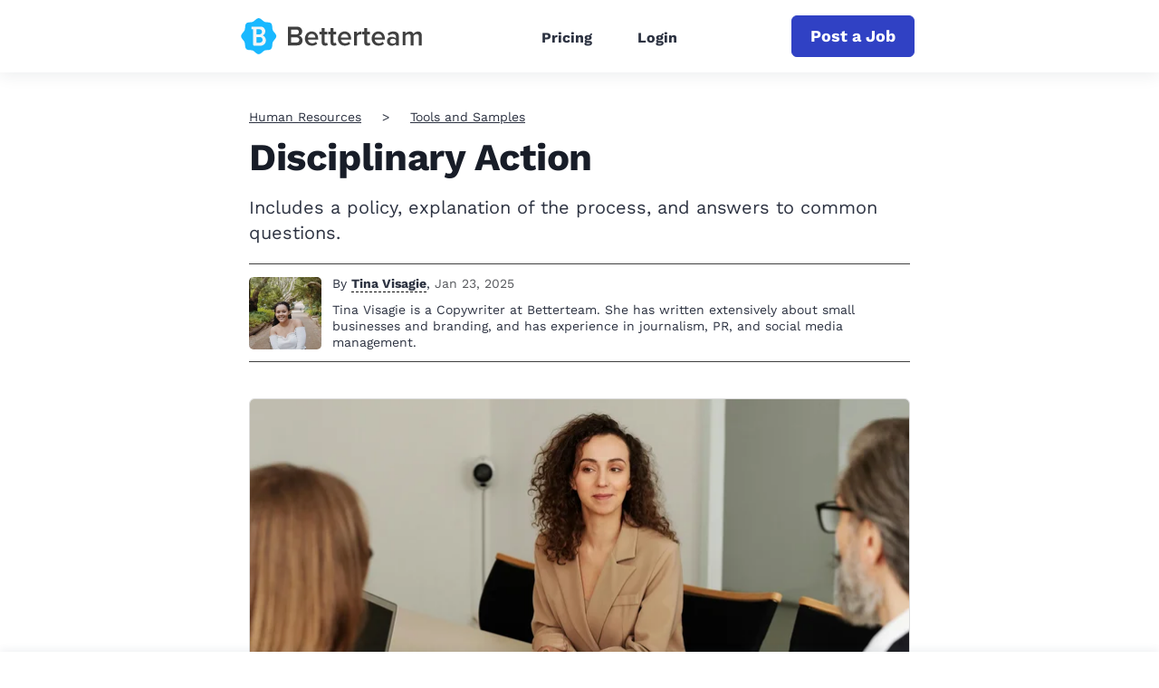

--- FILE ---
content_type: text/html; charset=UTF-8
request_url: https://www.betterteam.com/disciplinary-action
body_size: 27034
content:
<!DOCTYPE html><html
lang="en-US"><head><meta
charset="utf-8" /><title>Disciplinary Action</title><meta
name="description" content="Includes a policy, explanation of the process, and answers to common questions." /><meta
property="og:title" content="Disciplinary Action" /><meta
property="og:description" content="Includes a policy, explanation of the process, and answers to common questions." /><style>dl,h1,h2,h3,h4,h5,h6,ol,p,ul{margin-top:0}.btn,.navbar-toggler-icon,img{vertical-align:middle}.card,.navbar,.page-link{position:relative}.btn,.navbar-brand,.sr-only{white-space:nowrap}.btn:focus,.btn:hover,.navbar-brand:focus,.navbar-brand:hover,a{text-decoration:none}.col,.col-12,.img-fluid,.table,img{max-width:100%}:root{--blue:#007bff;--indigo:#6610f2;--purple:#6f42c1;--pink:#e83e8c;--red:#dc3545;--orange:#fd7e14;--yellow:#ffc107;--green:#28a745;--teal:#20c997;--cyan:#17a2b8;--white:#fff;--gray:#6c757d;--gray-dark:#343a40;--primary:#007bff;--secondary:#6c757d;--success:#28a745;--info:#17a2b8;--warning:#ffc107;--danger:#dc3545;--light:#f8f9fa;--dark:#343a40;--breakpoint-xs:0;--breakpoint-sm:576px;--breakpoint-md:768px;--breakpoint-lg:992px;--breakpoint-xl:1200px;--font-family-sans-serif:-apple-system,BlinkMacSystemFont,"Segoe UI",Roboto,"Helvetica Neue",Arial,sans-serif,"Apple Color Emoji","Segoe UI Emoji","Segoe UI Symbol";--font-family-monospace:SFMono-Regular,Menlo,Monaco,Consolas,"Liberation Mono","Courier New",monospace}*,:after,:before{box-sizing:border-box}html{font-family:sans-serif;line-height:1.15;-webkit-text-size-adjust:100%;-ms-text-size-adjust:100%;text-size-adjust:100%;-ms-overflow-style:scrollbar;-webkit-tap-highlight-color:transparent}.collapse.show,.nav-link,article,aside,dialog,figcaption,figure,footer,header,hgroup,main,nav,section{display:block}body{margin:0;font-family:-apple-system,BlinkMacSystemFont,"Segoe UI",Roboto,"Helvetica Neue",Arial,sans-serif,"Apple Color Emoji","Segoe UI Emoji","Segoe UI Symbol";font-size:1rem;font-weight:400;line-height:1.5;color:#212529;text-align:left;background-color:#fff}dl,ol,p,ul{margin-bottom:1rem}b,strong{font-weight:bolder}img{border-style:none}svg:not(:root){overflow:hidden}table{border-collapse:collapse}th{text-align:inherit}button{border-radius:0}button,input,optgroup,select,textarea{margin:0;font-family:inherit;font-size:inherit;line-height:inherit}button,input{overflow:visible}button,select{text-transform:none}[type=reset],[type=submit],button,html [type=button]{-webkit-appearance:button}.h1,.h2,.h3,.h4,.h5,.h6,h1,h2,h3,h4,h5,h6{margin-bottom:.5rem;font-family:inherit;font-weight:500;line-height:1.2;color:inherit}.h1,h1{font-size:2.5rem}.h2,h2{font-size:2rem}.h3,h3{font-size:1.75rem}.h4,h4{font-size:1.5rem}.list-unstyled{padding-left:0;list-style:none}.btn,.form-control{padding:.375rem .75rem;font-size:1rem;line-height:1.5}.mt-0,.my-0{margin-top:0!important}.mt-3,.my-3{margin-top:1rem!important}.mt-5,.my-5{margin-top:3rem!important}.btn{display:inline-block;font-weight:400;text-align:center;user-select:none;border:1px solid transparent;border-radius:.25rem}.btn.focus,.btn:focus{outline:0;box-shadow:0 0 0 .2rem rgba(0,123,255,.25)}.btn.disabled,.btn:disabled{opacity:.65}.btn:not(:disabled):not(.disabled),.navbar-toggler:not(:disabled):not(.disabled),.page-link:not(:disabled):not(.disabled){cursor:pointer}.btn:not(:disabled):not(.disabled).active,.btn:not(:disabled):not(.disabled):active{background-image:none}a.btn.disabled,fieldset:disabled a.btn{pointer-events:none}.btn-primary,.btn-primary.disabled,.btn-primary:disabled{color:#fff;background-color:#007bff;border-color:#007bff}.btn-primary:hover{color:#fff;background-color:#0069d9;border-color:#0062cc}.btn-primary.focus,.btn-primary:focus{box-shadow:0 0 0 .2rem rgba(0,123,255,.5)}.table{width:100%;margin-bottom:1rem;background-color:rgba(0,0,0,0)}.card-text:last-child,.navbar-nav{margin-bottom:0}.table td,.table th{padding:.75rem;vertical-align:top;border-top:1px solid #dee2e6}.table-responsive{display:block;width:100%;overflow-x:auto;-webkit-overflow-scrolling:touch;-ms-overflow-style:-ms-autohiding-scrollbar}.collapse{display:none}.form-control{display:block;width:100%;color:#495057;background-color:#fff;background-clip:padding-box;-webkit-background-clip:padding-box;border:1px solid #ced4da;border-radius:.25rem;transition:border-color .15s ease-in-out,box-shadow .15s ease-in-out}.card,.row{display:-webkit-flex}.navbar-toggler,a{background-color:rgba(0,0,0,0)}.form-control::placeholder{color:#6c757d;opacity:1}.row{display:-webkit-box;display:-ms-flexbox;display:flex;-webkit-flex-wrap:wrap;-ms-flex-wrap:wrap;flex-wrap:wrap;margin-right:-15px;margin-left:-15px}.col{-webkit-flex-basis:0;-ms-flex-preferred-size:0;flex-basis:0;-webkit-box-flex:1;-webkit-flex-grow:1;-ms-flex-positive:1;flex-grow:1}.col,.col-1,.col-10,.col-11,.col-12,.col-2,.col-3,.col-4,.col-5,.col-6,.col-7,.col-8,.col-9,.col-auto,.col-lg,.col-lg-1,.col-lg-10,.col-lg-11,.col-lg-12,.col-lg-2,.col-lg-3,.col-lg-4,.col-lg-5,.col-lg-6,.col-lg-7,.col-lg-8,.col-lg-9,.col-lg-auto,.col-md,.col-md-1,.col-md-10,.col-md-11,.col-md-12,.col-md-2,.col-md-3,.col-md-4,.col-md-5,.col-md-6,.col-md-7,.col-md-8,.col-md-9,.col-md-auto,.col-sm,.col-sm-1,.col-sm-10,.col-sm-11,.col-sm-12,.col-sm-2,.col-sm-3,.col-sm-4,.col-sm-5,.col-sm-6,.col-sm-7,.col-sm-8,.col-sm-9,.col-sm-auto,.col-xl,.col-xl-1,.col-xl-10,.col-xl-11,.col-xl-12,.col-xl-2,.col-xl-3,.col-xl-4,.col-xl-5,.col-xl-6,.col-xl-7,.col-xl-8,.col-xl-9,.col-xl-auto{position:relative;width:100%;min-height:1px;padding-right:15px;padding-left:15px}.col-12{-webkit-box-flex:0;-webkit-flex:0 0 100%;-ms-flex:0 0 100%;flex:0 0 100%}.navbar{display:-webkit-box;display:-ms-flexbox;display:flex;-ms-flex-wrap:wrap;flex-wrap:wrap;-webkit-box-align:center;-ms-flex-align:center;align-items:center;-webkit-box-pack:justify;-ms-flex-pack:justify;justify-content:space-between;padding:.5rem 1rem}.navbar-brand{display:inline-block;padding-top:.3125rem;padding-bottom:.3125rem;margin-right:1rem;font-size:1.25rem;line-height:inherit}.card,.navbar-nav{display:-webkit-box;display:-ms-flexbox;-webkit-box-orient:vertical;-webkit-box-direction:normal}.navbar-nav{display:flex;-ms-flex-direction:column;flex-direction:column;padding-left:0;list-style:none}.navbar-nav .nav-link{display:block;padding-right:0;padding-left:0}.navbar-collapse{-ms-flex-preferred-size:100%;flex-basis:100%;-webkit-box-flex:1;-ms-flex-positive:1;flex-grow:1;-webkit-box-align:center;-ms-flex-align:center;align-items:center}.navbar-toggler{padding:.25rem .75rem;font-size:1.25rem;line-height:1;border:1px solid transparent;border-radius:.25rem}.navbar-toggler-icon{display:inline-block;width:1.5em;height:1.5em;content:"";background:center center/100% 100% no-repeat}.container{width:100%;padding-right:15px;padding-left:15px;margin-right:auto;margin-left:auto}.card{display:flex;-webkit-flex-direction:column;-ms-flex-direction:column;flex-direction:column;min-width:0;word-wrap:break-word;background-color:#fff;background-clip:border-box;-webkit-background-clip:border-box;border:1px solid rgba(0,0,0,.125);border-radius:.25rem}.breadcrumb,.pagination{list-style:none;border-radius:.25rem}.card-body{-webkit-box-flex:1;-webkit-flex:1 1 auto;-ms-flex:1 1 auto;flex:1 1 auto;padding:1.25rem}.card-title{margin-bottom:.75rem}.breadcrumb{display:-webkit-box;display:-webkit-flex;display:-ms-flexbox;display:flex;-webkit-flex-wrap:wrap;-ms-flex-wrap:wrap;flex-wrap:wrap;padding:.75rem 1rem;margin-bottom:1rem;background-color:#e9ecef}.breadcrumb-item+.breadcrumb-item:before{display:inline-block;padding-right:.5rem;padding-left:.5rem;color:#6c757d;content:"/"}.pagination{display:flex;padding-left:0}.page-link{display:block;padding:.5rem .75rem;margin-left:-1px;line-height:1.25;color:#007bff;background-color:#fff;border:1px solid #dee2e6}.page-item:first-child .page-link{margin-left:0;border-top-left-radius:.25rem;border-bottom-left-radius:.25rem}.page-item:last-child .page-link{border-top-right-radius:.25rem;border-bottom-right-radius:.25rem}.page-item.active .page-link{z-index:1;color:#fff;background-color:#007bff;border-color:#007bff}.align-items-center{-webkit-box-align:center!important;-webkit-align-items:center!important;-ms-flex-align:center!important;align-items:center!important}.sr-only{clip-path:inset(50%);border:0;clip:rect(0,0,0,0);height:1px;margin:-1px;overflow:hidden;padding:0;position:absolute;width:1px}.text-center{text-align:center!important}a{-webkit-text-decoration-skip:objects;color:#2c3241;will-change:transform;transform:translateZ(0)}.btn,a{-webkit-transition:.2s ease-in-out;transition:.2s ease-in-out}.img-fluid{height:auto}input[type=email],input[type=password],input[type=text]{-webkit-appearance:none;-moz-appearance:none;appearance:none;-webkit-focus-ring-color:none;outline:0}@media(min-width:576px){.container{max-width:540px}}@media(min-width:768px){.container{max-width:720px}}@media(min-width:992px){.container{max-width:960px}}@media(min-width:1200px){.container{max-width:1140px}}@media (min-width:768px){.col-md-2{-webkit-box-flex:0;-webkit-flex:0 0 16.6666666667%;-ms-flex:0 0 16.6666666667%;flex:0 0 16.6666666667%;max-width:16.6666666667%}.col-md-4{-webkit-box-flex:0;-webkit-flex:0 0 33.3333333333%;-ms-flex:0 0 33.3333333333%;flex:0 0 33.3333333333%;max-width:33.3333333333%}.col-md-6{-webkit-box-flex:0;-webkit-flex:0 0 50%;-ms-flex:0 0 50%;flex:0 0 50%;max-width:50%}.col-md-8{-webkit-box-flex:0;-webkit-flex:0 0 66.6666666667%;-ms-flex:0 0 66.6666666667%;flex:0 0 66.6666666667%;max-width:66.6666666667%}.mt-md-2,.my-md-2{margin-top:.5rem!important}.order-md-2{-webkit-box-ordinal-group:3;-ms-flex-order:2;order:2}}@media (min-width:992px){.navbar-expand-lg,.navbar-expand-lg .navbar-nav{-webkit-box-orient:horizontal;-webkit-box-direction:normal}.col-lg-3{-webkit-box-flex:0;-webkit-flex:0 0 25%;-ms-flex:0 0 25%;flex:0 0 25%;max-width:25%}.col-lg-4{-webkit-box-flex:0;-webkit-flex:0 0 33.3333333333%;-ms-flex:0 0 33.3333333333%;flex:0 0 33.3333333333%;max-width:33.3333333333%}.col-lg-5{-webkit-box-flex:0;-webkit-flex:0 0 41.6666666667%;-ms-flex:0 0 41.6666666667%;flex:0 0 41.6666666667%;max-width:41.6666666667%}.col-lg-7{-webkit-box-flex:0;-webkit-flex:0 0 58.3333333333%;-ms-flex:0 0 58.3333333333%;flex:0 0 58.3333333333%;max-width:58.3333333333%}.col-lg-12{-webkit-box-flex:0;-webkit-flex:0 0 100%;-ms-flex:0 0 100%;flex:0 0 100%;max-width:100%}.navbar-toggler{display:none}.navbar-expand-lg{-ms-flex-flow:row nowrap;flex-flow:row nowrap;-webkit-box-pack:start;-ms-flex-pack:start;justify-content:flex-start}.navbar-expand-lg .navbar-nav{-ms-flex-direction:row;flex-direction:row}.navbar-expand-lg .navbar-nav .nav-link{padding-right:.5rem;padding-left:.5rem}.navbar-expand-lg .navbar-collapse{display:-webkit-box!important;display:-ms-flexbox!important;display:flex!important;-ms-flex-preferred-size:auto;flex-basis:-webkit-auto;flex-basis:auto}}</style><style>a{color:#2c3241;text-decoration:none;will-change:transform;transform:translateZ(0)}a:active,a:focus,a:hover{color:#3041c4;text-decoration:none}.btn,a{-webkit-transition:all .2s ease-in-out;transition:all .2s ease-in-out}.btn:active,.btn:focus,.btn:hover,a:active,a:focus,a:hover{outline:0;-webkit-box-shadow:none;-moz-box-shadow:none;-ms-box-shadow:none;-o-box-shadow:none;box-shadow:none}img{max-width:100%}input[type=email],input[type=password],input[type=text]{-webkit-appearance:none;-moz-appearance:none;appearance:none;-webkit-focus-ring-color:none;outline:none}input[type=email]:active,input[type=email]:focus,input[type=email]:hover,input[type=password]:active,input[type=password]:focus,input[type=password]:hover,input[type=text]:active,input[type=text]:focus,input[type=text]:hover{-webkit-box-shadow:none;-moz-box-shadow:none;-ms-box-shadow:none;-o-box-shadow:none;box-shadow:none}.navbar-toggler{padding:10px 0;border:0;border-radius:0}.navbar-toggler .icon-bar{display:block;height:4px;width:29px;background:#000;-webkit-transition:.5s cubic-bezier(.65,.05,.36,1);-moz-transition:.5s cubic-bezier(.65,.05,.36,1);-ms-transition:.5s cubic-bezier(.65,.05,.36,1);-o-transform:.5s cubic-bezier(.65,.05,.36,1);transition:.5s cubic-bezier(.65,.05,.36,1);-webkit-box-shadow:none;-moz-box-shadow:none;-ms-box-shadow:none;-o-box-shadow:none;box-shadow:none}.navbar-toggler .icon-bar+.icon-bar{margin-top:4px}.navbar-toggler[aria-expanded=true] .icon-bar:first-child{-webkit-transform:rotate(225deg) translate(-6px,-5px);-moz-transform:rotate(225deg) translate(-6px,-5px);-ms-transform:rotate(225deg) translate(-6px,-5px);-o-transform:rotate(225deg) translate(-6px,-5px);transform:rotate(225deg) translate(-6px,-5px)}.navbar-toggler[aria-expanded=true] .icon-bar:nth-child(2){opacity:0}.navbar-toggler[aria-expanded=true] .icon-bar:last-child{-webkit-transform:rotate(-225deg) translate(-6px,6px);-moz-transform:rotate(-225deg) translate(-6px,6px);-ms-transform:rotate(-225deg) translate(-6px,6px);-o-transform:rotate(-225deg) translate(-6px,6px);transform:rotate(-225deg) translate(-6px,6px)}.navbar-toggler:active,.navbar-toggler:focus,.navbar-toggler:hover{outline:0}main{padding:40px 0 0}.container{max-width:1170px}.narrow-container{max-width:770px;padding:0 20px;margin:0 auto}.lock-scroll{overflow:hidden}.d-none{display:none !important}.d-flex{display:flex !important}@media screen and (max-width:991px){.container{padding:0 20px}}@media screen and (max-width:767px){main{padding:20px 0 0}}@font-face{font-family:"Work Sans";src:url("/assets/fonts/worksansregular-20241209.woff2");font-weight:400;font-style:normal;font-display:swap}@font-face{font-family:"Work Sans";src:url("/assets/fonts/worksansbold-20241209.woff2");font-weight:700;font-style:normal;font-display:swap}body{color:#2c3241;font:normal 14px/1.3 "Work Sans","Helvetica Neue Light","Helvetica Neue","Helvetica","Arial",sans-serif}.section-heading{font-size:42px;font-weight:700;letter-spacing:-.4px}.section-desc{font-size:22px;line-height:1.4}.section-desc p{margin-bottom:15px}.section-desc p:last-child{margin-bottom:0}.section-page-heading{margin:36px 0 84px}.section-page-heading .section-heading{margin-bottom:28px;font-size:54px}.section-page-heading .section-desc{margin:0 auto;max-width:500px}@media screen and (max-width:767px){.section-heading{font-size:36px}.section-desc{font-size:18px}.section-page-heading{margin:0 0 40px}.section-page-heading .section-heading{margin-bottom:15px;font-size:43px}.section-page-heading .section-desc{font-size:22px}}.header{width:100%;background:#fff;box-shadow:0 4px 16px 0 rgba(44,50,65,.08)}.header .container{max-width:1170px}.header .navbar-brand{display:flex;min-height:64px;margin:0;padding:0;align-items:center}.header .navbar-logo{display:flex;align-items:center;color:inherit}.header .navbar-logo .navbar-pic{max-width:200px;height:60px;object-fit:contain}.header .navbar-logo .navbar-pic.with-title{margin-right:15px}.header .navbar-logo .navbar-group{height:26px}.header .navbar-logo .navbar-title{color:#000;font-size:20px;font-weight:700;height:100%}.header .navbar-logo .navbar-tagline{display:block;padding:0;font-size:18px;opacity:.7}.header .dropdown-toggle:after{width:9px;height:6px;margin-left:6px;background-image:url([data-uri]);background-size:contain;background-repeat:no-repeat;border:none;vertical-align:2px}.header .dropdown-menu{margin:0;padding:0;border:none;border-radius:0}.header .dropdown-item{position:relative;padding:10px 15px 10px 30px;font-size:14px;font-weight:700;letter-spacing:.8px}.header .dropdown-item:not(:last-child){border-bottom:1px solid #e9eaec}.header .dropdown-item:first-child,.header .dropdown-item:last-child{border-radius:0}.header .dropdown-item:hover{color:#3041c4}.header .dropdown-item:active{background:#f8f9fa}.header .dropdown-item.active{background:rgba(242,242,242,.3);color:#3041c4;z-index:2}.header .dropdown-item.active:before{content:"";position:absolute;top:-1px;left:0;bottom:-1px;width:3px;background:#3041c4}.header .dropdown-menu.show{display:none}.header .navbar-expand-lg{padding:0}.header .navbar-toggler{position:absolute;top:4px;right:-20px;width:59px;height:64px;padding:26px 20px;border:none;border-radius:0}.header .navbar-toggler:before,.header .navbar-toggler:after,.header .navbar-toggler span{display:block;width:18px;height:2px;background:#3041c4;transition:transform .2s,width .2s}.header .navbar-toggler:before,.header .navbar-toggler:after{content:""}.header .navbar-toggler span{margin:3px 0}.header .navbar-toggler:focus{outline:none}.header .navbar-toggler[aria-expanded=true]:before{transform:translateY(5px) rotate(45deg)}.header .navbar-toggler[aria-expanded=true] span{transform:rotate(-45deg)}.header .navbar-toggler[aria-expanded=true]:after{transform:translateY(-5px) rotate(45deg)}.header .navbar-collapse{margin:0 -20px;border-top:1px solid #e9eaec}.header .navbar-nav{margin:auto}.header .navbar-nav .nav-link{padding:10px 15px}.header .nav{padding-top:4px}.header .nav-link{font-weight:700;font-size:16px}.header .nav-link.active{color:#3041c4}.header .indicator{width:100%}.header .indicator-position{width:0;height:3px;background:#3041c4}.header .cta-nav{order:2;margin-left:auto}.websiteExamples .header:not(.header-for-contributors) .container,.guideEntries .header:not(.header-for-contributors) .container,.contributors .header:not(.header-for-contributors) .container{max-width:770px}@media(hover:none){.dropdown-menu.show{display:block}}@media(hover:hover){.dropdown:hover .dropdown-menu{display:block}}@media screen and (min-width:992px){.header .dropdown-menu{left:-8px;width:222px;padding:10px 0;border-radius:4px;box-shadow:0 13px 18px -8px rgba(0,0,0,.15),0 29px 45px 4px rgba(0,0,0,.08),0 11px 55px 10px rgba(0,0,0,.07)}.header .dropdown-item{padding:10px 20px}.header .navbar-brand{min-height:70px;margin:5px;margin-left:-4px}.header .navbar-toggler{height:70px}.header .navbar-collapse{margin:0;padding:0;border:none}.header .navbar-nav{padding-top:4px}.header .nav-item{margin:0 10px}.header .nav-link{padding:11px}}@media screen and (max-width:991px){.header .navbar-brand{padding:5px 0}.header .navbar-logo .navbar-pic.with-title{margin-right:10px}.header .navbar-logo .navbar-group{height:23px}.header .navbar-logo .navbar-title{font-size:18px}.header .navbar-logo .navbar-tagline{font-size:16px}.header .navbar-type{margin-left:10px;padding-top:9px;padding-left:10px;font-size:16px}.header .navbar-collapse{padding:10px 20px 20px;text-align:right}.header .navbar-collapse .btn{display:block;margin-top:20px;margin-left:auto;padding:10px 20px;max-width:400px}.header .navbar-nav .nav-link{padding:10px 0;font-size:16px}.header .cta-nav{order:unset}.header .cta-nav.with-nav-links{margin-right:40px}}@media screen and (max-width:767px){.websiteExamples .header .container,.guideEntries .header .container,.contributors .header .container{max-width:100%}.header .navbar-brand{margin-left:-7px}}@media screen and (min-width:992px){.header .navbar-nav.has-no-menubar-cta{margin-right:0}}@media screen and (max-width:575px){.header .cta-nav{display:block;padding:6px;margin:0 0 10px;width:100%;font-size:18px}.header .cta-nav.with-nav-links{margin-right:0}}.footer{padding:44px 0 0;font-size:18px}.footer .footer-brand{display:flex;margin:0;padding:0;align-items:center}.footer .footer-logo{display:flex;align-items:center;color:inherit}.footer .footer-logo .footer-pic{margin-right:15px;max-width:200px;height:60px;object-fit:contain}.footer .footer-logo .footer-title{color:#000;font-size:20px;font-weight:700}.footer .footer-logo .footer-tagline{display:block;padding:0;font-size:18px;opacity:.7}.footer .footer-logo.without-title{display:block;margin-bottom:10px}.footer .footer-logo.without-title .footer-pic{margin-right:0;margin-bottom:10px}.footer .twitter-link-wrapper{margin-top:10px;display:flex}.footer .twitter-link-wrapper .btn-twitter{display:flex;align-items:center;padding:2px 10px;font-size:14px;color:#fff;border-radius:5px;font-weight:400}.footer .twitter-link-wrapper .btn-twitter svg{margin-right:5px;width:17px}.footer .twitter-link-wrapper .btn-twitter span{color:#000}.footer .footer-text{margin-top:26px;color:#6c6c6c;max-width:360px;line-height:1.4}.footer .footer-category{margin:22px 0 18px;color:#0d0d0d;font-size:22px;font-weight:700}.footer .footer-menu{margin:0}.footer .footer-menu li{margin-bottom:13px}.footer .footer-menu li:last-child{margin-bottom:0}.footer .footer-menu li a{color:#6c6c6c}.footer .footer-menu li a:active,.footer .footer-menu li a:focus,.footer .footer-menu li a:hover{color:#3041c4}.footer .language-selector{display:inline-block}.footer .language-selector:hover .dropdown-menu{display:block}.footer .language-selector .language-name .fa{color:#3041c4}.footer .language-selector .language-name span{margin-left:8px}.footer .language-selector .dropdown-menu{left:-10px;padding:30px 20px;margin:0;background-color:#f3fbff;border:none;border-radius:8px;box-shadow:0 4px 16px 0 rgba(44,50,65,.08)}.footer .language-selector .dropdown-menu ul{margin:0;font-size:18px}.footer .language-selector .dropdown-menu ul li{margin-bottom:10px}.footer .language-selector .dropdown-menu ul li.current{color:#3041c4}.footer .language-selector .dropdown-menu ul li:last-child{margin-bottom:0}.footer .language-selector .dropdown-menu:before{content:"";position:absolute;top:-12px;left:9px;width:0;height:0;border-style:solid;border-width:0 10px 12px;border-color:rgba(0,0,0,0) rgba(0,0,0,0) #f3fbff rgba(0,0,0,0)}.footer .footer-bottom{padding:17px 0;margin-top:60px;border-top:1px solid #e3e3e3}.footer .footer-bottom .footer-copyright{margin:0;color:#6c6c6c;font-size:18px}.cta-sticky-footer{position:fixed;bottom:0;left:0;width:100%;display:flex;justify-content:center;align-items:center;padding:10px;background-color:#fff;box-shadow:0 -3px 8px rgba(64,87,109,.07);transform:translateY(100%);transition:.2s}.cta-sticky-footer.is-active{transform:translateY(0%)}@media screen and (max-width:767px){.footer .footer-info{text-align:center}.footer .footer-brand{display:block;margin-bottom:20px}.footer .footer-logo{display:block}.footer .footer-logo .footer-pic{margin-right:0}.footer .twitter-link-wrapper{justify-content:center}.footer .footer-text{margin:26px auto 23px}.footer .footer-category{margin:27px 0 18px}.footer .footer-bottom{margin-top:48px}}.card{position:relative;margin-bottom:110px;background:0 0;border:none;border-radius:0}.card .card-pic{position:absolute;top:0;left:0;display:block;width:100%;height:100%;border:1px solid #dcdcdc;border-radius:6px;object-fit:cover}.card .card-meta{margin-bottom:30px;font-size:14px;font-weight:700;text-transform:uppercase}.card .card-title{display:inline-block;margin-bottom:16px;color:#181d28;font-size:26px;font-weight:700;line-height:1.23;vertical-align:top}.card .card-title a{color:#181d28}.card .card-title a:active,.card .card-title a:focus,.card .card-title a:hover{color:#3041c4}.card .card-user{margin-top:auto}.card-body{flex-direction:column;display:flex;padding:0}.card-text{margin-bottom:20px;font-size:20px}.card-featured{display:flex;margin-bottom:50px;padding-bottom:64px;border-bottom:1px solid #dcdcdc;font-stretch:condensed}.card-featured .row{margin:0}.card-featured .card-image-holder{width:730px;height:365px}.card-featured .user{font-size:18px}.card-featured .user-preview{flex:0 0 60px;margin-right:15px}.card-featured .user-name{margin-bottom:4px}.card-featured .card-meta{font-size:16px}.card-featured .card-title{margin-bottom:16px;font-size:42px;letter-spacing:-.38px;line-height:1.23}.card-featured .card-text{margin-bottom:18px;font-size:20px;line-height:1.4}.card-preview{position:relative;display:block;width:100%;height:100%}a.card-preview:hover{opacity:.7}.image-cache{margin-bottom:50px}.image-cache .image-cache-title{margin-bottom:10px;font-size:20px}.image-cache .image-cache-list{display:flex;flex-wrap:wrap;justify-content:center}.image-cache .image-cache-list img{margin:5px;width:100px;height:100px;object-fit:cover}.pinterest-image{margin-bottom:50px}.pinterest-image .pinterest-image-title{margin-bottom:10px;font-size:20px}.pinterest-image .pinterest-image-holder{position:relative;padding-top:75%;width:100%}.pinterest-image .pinterest-image-holder img{position:absolute;top:0;left:0;width:100%;height:100%;object-fit:cover}@media screen and (min-width:768px){.card-featured .card-meta{margin-bottom:34px}.card-featured .card-preview{margin:0;height:100%}}@media screen and (max-width:991px){.card{margin-right:auto;margin-left:auto;max-width:452px}.card-featured{max-width:100%}.card-featured .card-image-holder{margin:20px auto 0}.card-featured .card-text{font-size:16px}}@media screen and (max-width:767px){.card{margin-bottom:85px;margin-right:auto}.card .card-meta{margin-bottom:23px}.card .card-title{font-size:25px}.card-featured{margin-bottom:40px;padding-bottom:25px;max-width:422px}.card-featured .card-title{font-size:24px}.card-featured .card-image-holder{width:100%;height:50vw}}.section-breadcrumb{margin-bottom:10px}.section-breadcrumb .breadcrumb{display:block;padding:0;margin:0;background:0 0;border-radius:0;text-overflow:ellipsis;white-space:nowrap;overflow:hidden}.section-breadcrumb .breadcrumb .breadcrumb-item{display:inline;padding:5px 0}.section-breadcrumb .breadcrumb .breadcrumb-item+.breadcrumb-item:before{content:">";padding-right:23px;padding-left:23px;color:#2c3241}.section-breadcrumb .breadcrumb a{text-decoration:underline}@media screen and (max-width:767px){.section-breadcrumb .breadcrumb .breadcrumb-item+.breadcrumb-item:before{padding-right:10px;padding-left:10px}}.section-cta{padding:94px 0 105px;background-color:#3041c4}.section-cta .section-heading{margin-bottom:22px;color:#fff}.section-cta .section-desc{color:#fff}.section-cta .cta-form{display:flex;margin-left:auto;max-width:586px}.section-cta .cta-form input{margin-right:10px}.section-cta .cta-form .btn{padding:10px 20px}@media(min-width:768px)and (max-width:991px){.section-cta .cta-form{display:block}.section-cta .cta-form input{margin-right:0;margin-bottom:15px}.section-cta .cta-form .btn{display:block;width:100%}}@media screen and (max-width:767px){.section-cta{padding:50px 0 60px;text-align:center}.section-cta .section-heading{margin-bottom:16px}.section-cta .section-desc{margin:0 auto 33px;max-width:280px}.section-cta .cta-form{margin:0 auto;display:block}.section-cta .cta-form input{margin-right:0;margin-bottom:15px;text-align:center}.section-cta .cta-form .btn{display:block;padding:10px 8px;width:100%;white-space:normal}}.block-global-cta{position:relative;margin:0 -30px 70px;padding:20px;background-color:#edeffb;border-radius:5px}.block-global-cta .cta-wrapper{display:flex;align-items:center;margin:auto}.block-global-cta .cta-wrapper.without-image{max-width:520px;text-align:center}.block-global-cta .cta-wrapper.without-image .cta-info{padding-left:0}.block-global-cta .cta-wrapper.without-image .cta-form input{text-align:center}.block-global-cta .cta-wrapper.without-image .cta-form input::-webkit-input-placeholder,.block-global-cta .cta-wrapper.without-image .cta-form input:-moz-placeholder,.block-global-cta .cta-wrapper.without-image .cta-form input::-moz-placeholder,.block-global-cta .cta-wrapper.without-image .cta-form input:-ms-input-placeholder{text-align:center}.block-global-cta .cta-wrapper .cta-image{flex:0 0 252px;max-width:252px;margin:auto}.block-global-cta .cta-wrapper .cta-image img{width:252px;height:252px;border-radius:6px;border:1px solid #dcdcdc;object-fit:cover}.block-global-cta .cta-wrapper .cta-info{padding-left:30px;font-size:22px;letter-spacing:-.2px;line-height:1.45455}.block-global-cta .cta-wrapper .cta-heading{margin-bottom:8px;font-size:30px;font-weight:700}.block-global-cta .cta-wrapper .cta-heading a{color:#2c3241;text-decoration:none}.block-global-cta .cta-wrapper .cta-heading a:hover{color:#3041c4}.block-global-cta .cta-wrapper .cta-label{position:absolute;top:0;left:-15px;z-index:1;padding:9px 21px;color:#fff;font-size:20px;font-weight:700;text-align:left;line-height:1;background-color:#3041c4;border-top-right-radius:5px;border-bottom-right-radius:5px;transform:translateY(-50%)}.block-global-cta .cta-wrapper .cta-label:before{content:"";position:absolute;bottom:-15px;left:0;width:0;height:0;border-top:15px solid #1c2672;border-left:12px solid rgba(0,0,0,0)}.block-global-cta .cta-wrapper .features{padding:0;margin:15px 0 0;border:none;list-style:none}.block-global-cta .cta-wrapper .features li{position:relative;margin-bottom:8px;font-size:18px;text-align:center}.block-global-cta .cta-wrapper .features li:last-child{margin-bottom:0}.block-global-cta .cta-wrapper .features li:before{content:"";display:inline-block;margin-right:8px;vertical-align:-3px;height:18px;width:18px;background-position:center;background-repeat:no-repeat;background-size:100%;background-image:url(/assets/images/icon-check.svg)}.block-global-cta .cta-wrapper .cta-form input{padding:10px 12px;height:auto}.block-global-cta .cta-wrapper .btn{margin-top:15px;color:#fff;width:100%;white-space:normal;text-decoration:none}.block-global-cta.button-cta{margin-top:-30px;background-color:#fff}.block-global-cta.button-cta .cta-wrapper .cta-heading{font-size:24px;margin-bottom:30px}.block-global-cta.button-cta .cta-wrapper .btn{margin-top:0;width:auto;max-width:320px}.block-global-cta.button-cta .cta-wrapper.without-image{max-width:none}.block-global-cta.button-cta .cta-wrapper.without-image .cta-info{display:flex;flex-direction:column;justify-content:center;align-items:center;width:100%}.block-global-cta.button-cta .cta-wrapper .features{display:list-item;margin-top:30px;padding:30px;padding-left:40px;background-color:#f8f9fa;border-radius:15px;list-style-type:none}.block-global-cta.button-cta .cta-wrapper .features li{display:list-item;list-style-type:disc;text-align:left}.block-global-cta.button-cta .cta-wrapper .features li:before{content:none}.block-global-cta.button-cta .cta-wrapper .features li p{margin-bottom:0}@media screen and (max-width:991px){.block-global-cta{margin-right:0;margin-left:0}}@media screen and (max-width:767px){.block-global-cta{margin-bottom:30px}.block-global-cta .cta-wrapper{display:block;text-align:center}.block-global-cta .cta-wrapper .cta-heading{display:inline-block;font-size:24px;line-height:1.3}.block-global-cta .cta-wrapper .cta-label{font-size:18px}.block-global-cta .cta-wrapper .cta-image{margin-bottom:20px}.block-global-cta .cta-wrapper .cta-image img{width:250px;height:250px}.block-global-cta .cta-wrapper .cta-info{padding-left:0}.block-global-cta .cta-wrapper .cta-info .cta-subtitle{font-size:16px}.block-global-cta .cta-wrapper .features{display:inline-block}.block-global-cta .cta-wrapper .cta-form input{font-size:16px;text-align:center}.block-global-cta .cta-wrapper .cta-form input::-webkit-input-placeholder,.block-global-cta .cta-wrapper .cta-form input:-moz-placeholder,.block-global-cta .cta-wrapper .cta-form input::-moz-placeholder,.block-global-cta .cta-wrapper .cta-form input:-ms-input-placeholder{text-align:center}.block-global-cta.button-cta{margin-top:0;margin-left:-20px;margin-right:-20px}.block-global-cta.button-cta .cta-wrapper .features{padding:24px;padding-left:36px;margin-top:32px}.block-global-cta.button-cta .cta-wrapper .features li{text-align:left;margin-bottom:24px}.block-global-cta.button-cta .cta-wrapper .features li:last-child{margin-bottom:0}}@media screen and (max-width:375px){.block-global-cta .cta-wrapper .cta-image img{width:60vw;height:60vw}}.section-banner .card .card-pic{border:1px solid #dcdcdc;border-radius:6px}.section-banner .card-body{justify-content:space-between;height:100%}.section-banner .card-text{margin-bottom:40px;font-weight:600}.section-banner .card-text-prebyline{display:flex;align-items:center;font-weight:400}.section-banner .card-featured{display:block;margin-bottom:0;padding-bottom:0;border-bottom:none}.block-intro-text{margin-top:40px;font-size:18px;line-height:1.7;letter-spacing:-.2px}.block-intro-text p{margin-bottom:15px}.block-intro-text p:last-child{margin-bottom:0}.block-intro-text a{color:#3041c4;text-decoration:underline}.block-intro-text+.block-global-cta{margin-bottom:0}.entry-is-guide .section-banner .card .card-title{margin-bottom:16px}.entry-is-guide .section-banner .card .card-byline{display:flex;align-items:center;border-top:thin #3f3f3f solid;border-bottom:thin #3f3f3f solid;padding:12px 0;margin-bottom:40px}.entry-is-guide .section-banner .card .card-byline-image{flex-shrink:0;width:80px;height:80px;margin-right:12px;overflow:hidden;border-radius:5px}.entry-is-guide .section-banner .card .card-byline-image img{width:100%;height:100%;object-fit:cover}.entry-is-guide .section-banner .card .card-byline-author{display:inline-block;font-weight:600;border-bottom:thin #111 dashed}.entry-is-guide .section-banner .card .card-byline-date{color:#57595d}.entry-is-guide .section-banner .card .card-byline-bio{margin-top:10px}.entry-is-guide .section-banner .card-text{margin-bottom:20px}.contributors .card-image-holder{width:400px;height:400px}@media screen and (max-width:991px){.section-banner .card-featured .card-image-holder{margin-top:0}.section-banner .card-featured .card-preview{width:100%;height:100%}.entry-is-guide .section-banner .card .card-byline{margin-bottom:22px}}@media screen and (max-width:767px){.section-banner .card{max-width:100%}.section-banner .card .card-preview{margin-top:0;margin-bottom:0}.entry-is-guide .section-banner .card .card-byline .card-byline-image{display:none}.block-intro-text{margin-top:20px}}@media screen and (max-width:575px){.section-banner .card-text{margin-bottom:20px}.section-banner .card-text-prebyline{font-size:16px}.block-intro-text{font-size:16px;line-height:1.6}}@media screen and (max-width:440px){.contributors .card-image-holder{width:calc(100vw - 40px);height:calc(100vw - 40px)}}.section-content,.block-wrapper{padding:70px 0;font-size:22px;line-height:1.45455}.section-content .block,.block-wrapper .block{position:relative;margin-bottom:70px}.section-content .block:last-child,.block-wrapper .block:last-child{margin-bottom:0}.section-content .block.wide,.block-wrapper .block.wide{left:50%;width:calc(100vw - 30px);max-width:1140px;transform:translateX(-50%)}.section-content h1,.section-content h2,.section-content h3,.section-content h4,.section-content h5,.section-content h6,.block-wrapper h1,.block-wrapper h2,.block-wrapper h3,.block-wrapper h4,.block-wrapper h5,.block-wrapper h6{margin-bottom:.9em;font-weight:700}.section-content h1,.block-wrapper h1{font-size:42px}.section-content h2,.block-wrapper h2{font-size:34px}.section-content h3,.block-wrapper h3{font-size:28px}.section-content h4,.block-wrapper h4{font-size:22px}.section-content h5,.block-wrapper h5{font-size:18px}.section-content h6,.block-wrapper h6{font-size:16px}.section-content p,.block-wrapper p{margin-bottom:24px}.section-content p,.section-content li,.block-wrapper p,.block-wrapper li{letter-spacing:-.2px}.section-content figure img,.block-wrapper figure img{display:block;max-width:100%}.section-content figcaption,.block-wrapper figcaption{margin-top:14px;font-size:18px;line-height:1.333}.section-content a,.block-wrapper a{color:#3041c4;text-decoration:underline}.section-content a:active,.section-content a:focus,.section-content a:hover,.block-wrapper a:active,.block-wrapper a:focus,.block-wrapper a:hover{color:#26339b}.section-content ul,.section-content ol,.block-wrapper ul,.block-wrapper ol{margin:32px 0;padding-left:21px}.section-content ul li:not(:last-child),.section-content ol li:not(:last-child),.block-wrapper ul li:not(:last-child),.block-wrapper ol li:not(:last-child){margin-bottom:5px}.section-content blockquote,.block-wrapper blockquote{position:relative;padding:24px 20px 52px 36px;font-style:italic;border-bottom:5px solid #0185d0;border-radius:4px;box-shadow:0 1px 3px 0 rgba(0,0,0,.1),0 4px 6px 0 rgba(0,0,0,.05),inset 0 1px 0 0 rgba(255,255,255,.1)}.section-content blockquote:before,.block-wrapper blockquote:before{content:"“";position:absolute;top:20px;left:10px;opacity:.3;font-size:42px;font-weight:700;line-height:1}.section-content blockquote p,.block-wrapper blockquote p{font-size:24px;font-weight:700;line-height:1.36}.section-content blockquote p:first-letter ,.block-wrapper blockquote p:first-letter {margin-left:8px}.section-content blockquote .user-pic,.block-wrapper blockquote .user-pic{width:40px;height:40px}.section-content .video-wrapper,.block-wrapper .video-wrapper{position:relative;padding-top:56.25%}.section-content .video-wrapper iframe,.block-wrapper .video-wrapper iframe{position:absolute;top:0;left:0;width:100%;height:100%;border:none}.section-content .user,.block-wrapper .user{margin:22px 0 0 -16px;font-size:18px;font-style:normal;line-height:1.3}.section-content .user-name,.section-content .user-meta,.block-wrapper .user-name,.block-wrapper .user-meta{display:inline}.section-content .user-meta,.block-wrapper .user-meta{margin-left:-4px;font-size:16px;font-weight:400}.section-content .twitter-share,.block-wrapper .twitter-share{position:absolute;right:10px;bottom:10px}.section-content .twitter-share-button,.block-wrapper .twitter-share-button{display:block}.section-content .block-images figure img.single-image,.block-wrapper .block-images figure img.single-image{max-width:1140px;width:100%}.section-content .block-images figure img.two-image,.block-wrapper .block-images figure img.two-image{max-width:555px;width:100%}.section-content .block-callout,.block-wrapper .block-callout{padding:20px;background-color:#ddf1fa;border-radius:0}.section-content .block-callout.secondary,.block-wrapper .block-callout.secondary{background-color:#e2e3e5}.section-content .block-callout.success,.block-wrapper .block-callout.success{background-color:#d4edda}.section-content .block-callout.warning,.block-wrapper .block-callout.warning{background-color:#fff3cd}.section-content .block-callout.alert,.block-wrapper .block-callout.alert{background-color:#f8d7da}.section-content .block-callout p:last-child,.block-wrapper .block-callout p:last-child{margin-bottom:0}.section-content .block-how-to .how-to-info,.block-wrapper .block-how-to .how-to-info{display:flex;align-items:center;padding:12px 22px;margin-bottom:25px;font-size:18px;background-color:#ddf1fa;border-radius:5px}.section-content .block-how-to .how-to-info .info,.block-wrapper .block-how-to .how-to-info .info{display:flex;align-items:center;margin-right:36px;line-height:1}.section-content .block-how-to .how-to-info .info .icon,.block-wrapper .block-how-to .how-to-info .info .icon{flex:0 0 19px;margin-right:11px;max-width:19px}.section-content .block-how-to .how-to-info .info .icon svg,.block-wrapper .block-how-to .how-to-info .info .icon svg{max-width:19px;height:auto}.section-content .block-how-to .how-to-image,.block-wrapper .block-how-to .how-to-image{margin:8px 0 0 30px;float:right;max-width:252px}.section-content .block-how-to .how-to-image img,.block-wrapper .block-how-to .how-to-image img{width:252px;height:252px;border:1px solid #dcdcdc;border-radius:6px}.section-content .block-how-to .how-to-desc,.block-wrapper .block-how-to .how-to-desc{margin-bottom:43px}.section-content .block-how-to .how-to-desc:after,.block-wrapper .block-how-to .how-to-desc:after{content:"";display:block;clear:both}.section-content .block-how-to .how-to-desc p,.block-wrapper .block-how-to .how-to-desc p{margin-bottom:15px}.section-content .block-how-to .how-to-desc p:last-child,.block-wrapper .block-how-to .how-to-desc p:last-child{margin-bottom:0}.section-content .block-how-to .how-to-requirements,.block-wrapper .block-how-to .how-to-requirements{margin-bottom:70px}.section-content .block-how-to .how-to-requirements .requirements,.block-wrapper .block-how-to .how-to-requirements .requirements{display:flex;align-items:center;padding:15px 18px;margin-bottom:20px;border-radius:6px;box-shadow:0 0 12px 0 rgba(0,0,0,.1)}.section-content .block-how-to .how-to-requirements .requirements img,.block-wrapper .block-how-to .how-to-requirements .requirements img{flex:0 0 100px;max-width:100px;width:100px;height:100px;border-radius:6px}.section-content .block-how-to .how-to-requirements .requirements .info,.block-wrapper .block-how-to .how-to-requirements .requirements .info{margin-left:30px}.section-content .block-how-to .how-to-requirements .requirements .info .name,.block-wrapper .block-how-to .how-to-requirements .requirements .info .name{margin:0;font-size:22px;font-weight:700}.section-content .block-how-to .how-to-requirements .requirements .info .desc,.block-wrapper .block-how-to .how-to-requirements .requirements .info .desc{margin:4px 0 0;font-size:18px}.section-content .block-how-to .how-to-section,.block-wrapper .block-how-to .how-to-section{margin-bottom:70px}.section-content .block-how-to .how-to-section:last-child,.block-wrapper .block-how-to .how-to-section:last-child{margin-bottom:0}.section-content .block-how-to .how-to-section .section-title,.section-content .block-how-to .how-to-section .step-title,.block-wrapper .block-how-to .how-to-section .section-title,.block-wrapper .block-how-to .how-to-section .step-title{display:flex;align-items:baseline;font-size:28px;font-weight:700}.section-content .block-how-to .how-to-section .step-title,.block-wrapper .block-how-to .how-to-section .step-title{display:inline-flex;font-size:22px}.section-content .block-how-to .how-to-section .step,.block-wrapper .block-how-to .how-to-section .step{margin-bottom:50px}.section-content .block-how-to .how-to-section .step:last-child,.block-wrapper .block-how-to .how-to-section .step:last-child{margin-bottom:0}.section-content .block-how-to .how-to-section .step h5,.block-wrapper .block-how-to .how-to-section .step h5{margin-bottom:22px}.section-content .block-how-to .how-to-section .step .step-desc:after,.block-wrapper .block-how-to .how-to-section .step .step-desc:after{content:"";display:block;clear:both}.section-content .block-how-to .how-to-section .step .step-desc ul,.block-wrapper .block-how-to .how-to-section .step .step-desc ul{padding-left:20px;list-style:disc;border:none}.section-content .block-how-to .how-to-section .step .step-desc .image-wrapper,.block-wrapper .block-how-to .how-to-section .step .step-desc .image-wrapper{margin:4px 0 0 30px;float:right;max-width:146px;width:100%}.section-content .block-how-to .how-to-section .step .step-desc .image-wrapper .image-holder,.block-wrapper .block-how-to .how-to-section .step .step-desc .image-wrapper .image-holder{position:relative;padding-top:100%}.section-content .block-how-to .how-to-section .step .step-desc .image-wrapper .image-holder img,.block-wrapper .block-how-to .how-to-section .step .step-desc .image-wrapper .image-holder img{position:absolute;top:0;left:0;display:block;width:100%;height:100%;border:1px solid #dcdcdc;border-radius:6px;object-fit:cover}.section-content .block-how-to .how-to-section .step .step-desc p:last-child,.block-wrapper .block-how-to .how-to-section .step .step-desc p:last-child{margin-bottom:0}.section-content .block-how-to .how-to-section .step .step-tip,.section-content .block-how-to .how-to-section .step .step-direction,.block-wrapper .block-how-to .how-to-section .step .step-tip,.block-wrapper .block-how-to .how-to-section .step .step-direction{padding-left:32px;margin-bottom:24px}.section-content .block-how-to .how-to-section .step .step-tip:last-child,.section-content .block-how-to .how-to-section .step .step-direction:last-child,.block-wrapper .block-how-to .how-to-section .step .step-tip:last-child,.block-wrapper .block-how-to .how-to-section .step .step-direction:last-child{margin-bottom:0}.section-content .block-how-to .how-to-section .step .step-tip.tip,.section-content .block-how-to .how-to-section .step .step-direction.tip,.block-wrapper .block-how-to .how-to-section .step .step-tip.tip,.block-wrapper .block-how-to .how-to-section .step .step-direction.tip{padding-left:60px;border-left:none;font-size:20px}.section-content .block-how-to .how-to-section .step .step-tip.tip .icon svg,.section-content .block-how-to .how-to-section .step .step-direction.tip .icon svg,.block-wrapper .block-how-to .how-to-section .step .step-tip.tip .icon svg,.block-wrapper .block-how-to .how-to-section .step .step-direction.tip .icon svg{width:22px}.section-content .block-how-to .how-to-section .step .step-tip .icon,.section-content .block-how-to .how-to-section .step .step-direction .icon,.block-wrapper .block-how-to .how-to-section .step .step-tip .icon,.block-wrapper .block-how-to .how-to-section .step .step-direction .icon{margin-right:5px}.section-content .block-how-to .how-to-section .step .step-tip .icon svg,.section-content .block-how-to .how-to-section .step .step-direction .icon svg,.block-wrapper .block-how-to .how-to-section .step .step-tip .icon svg,.block-wrapper .block-how-to .how-to-section .step .step-direction .icon svg{width:24px;vertical-align:-4px}.section-content .block-how-to .how-to-section .step .step-tip p,.section-content .block-how-to .how-to-section .step .step-direction p,.block-wrapper .block-how-to .how-to-section .step .step-tip p,.block-wrapper .block-how-to .how-to-section .step .step-direction p{display:inline}.section-content .block-how-to .how-to-section .step .step-tip a,.section-content .block-how-to .how-to-section .step .step-direction a,.block-wrapper .block-how-to .how-to-section .step .step-tip a,.block-wrapper .block-how-to .how-to-section .step .step-direction a{color:#3041c4;text-decoration:underline}.section-content .block-how-to .how-to-section .step .directions li p:first-of-type,.block-wrapper .block-how-to .how-to-section .step .directions li p:first-of-type{display:inline}.section-content .block-how-to .how-to-section .step .tips li:before,.block-wrapper .block-how-to .how-to-section .step .tips li:before{content:"•";margin-right:10px}.section-content .block-how-to .how-to-section .step .tips li p:first-of-type,.block-wrapper .block-how-to .how-to-section .step .tips li p:first-of-type{display:inline}.section-content .block-how-to .how-to-section .step .tips .tip,.block-wrapper .block-how-to .how-to-section .step .tips .tip{padding:15px 21px 19px;font-size:16px;font-style:italic;list-style:none;background-color:#ddf1fa}.section-content .block-how-to .how-to-section .step .tips .tip:before,.block-wrapper .block-how-to .how-to-section .step .tips .tip:before{display:none}.section-content .block-how-to .how-to-section .step .tips .tip strong,.block-wrapper .block-how-to .how-to-section .step .tips .tip strong{font-style:normal}.section-content .block-rank-table,.section-content .block-image-table,.block-wrapper .block-rank-table,.block-wrapper .block-image-table{margin-right:-30px;margin-left:-30px}.section-content .block-rank-table .table-wrapper,.section-content .block-image-table .table-wrapper,.block-wrapper .block-rank-table .table-wrapper,.block-wrapper .block-image-table .table-wrapper{margin:0 0 30px;box-shadow:0 0 12px 0 rgba(0,0,0,.1)}.section-content .block-rank-table .table-wrapper:last-child,.section-content .block-image-table .table-wrapper:last-child,.block-wrapper .block-rank-table .table-wrapper:last-child,.block-wrapper .block-image-table .table-wrapper:last-child{margin-bottom:0}.section-content .block-rank-table .table-wrapper .table,.section-content .block-image-table .table-wrapper .table,.block-wrapper .block-rank-table .table-wrapper .table,.block-wrapper .block-image-table .table-wrapper .table{margin-bottom:0}.section-content .block-rank-table .table-wrapper .table p,.section-content .block-image-table .table-wrapper .table p,.block-wrapper .block-rank-table .table-wrapper .table p,.block-wrapper .block-image-table .table-wrapper .table p{margin-bottom:0}.section-content .block-rank-table .table-wrapper .table th,.section-content .block-rank-table .table-wrapper .table td,.section-content .block-image-table .table-wrapper .table th,.section-content .block-image-table .table-wrapper .table td,.block-wrapper .block-rank-table .table-wrapper .table th,.block-wrapper .block-rank-table .table-wrapper .table td,.block-wrapper .block-image-table .table-wrapper .table th,.block-wrapper .block-image-table .table-wrapper .table td{padding:15px;border:1px solid #ddf1fa}.section-content .block-rank-table .table-wrapper .table th,.section-content .block-image-table .table-wrapper .table th,.block-wrapper .block-rank-table .table-wrapper .table th,.block-wrapper .block-image-table .table-wrapper .table th{font-size:18px;background-color:#ddf1fa;white-space:nowrap}.section-content .block-rank-table .table-wrapper .table td,.section-content .block-image-table .table-wrapper .table td,.block-wrapper .block-rank-table .table-wrapper .table td,.block-wrapper .block-image-table .table-wrapper .table td{font-size:18px}.section-content .block-rank-table .table-wrapper .table td.td-image,.section-content .block-image-table .table-wrapper .table td.td-image,.block-wrapper .block-rank-table .table-wrapper .table td.td-image,.block-wrapper .block-image-table .table-wrapper .table td.td-image{width:283px}.section-content .block-rank-table .table-wrapper .table td.td-image img,.section-content .block-image-table .table-wrapper .table td.td-image img,.block-wrapper .block-rank-table .table-wrapper .table td.td-image img,.block-wrapper .block-image-table .table-wrapper .table td.td-image img{width:252px;height:252px;border:1px solid #dcdcdc;border-radius:6px}.section-content .block-rank-table .table-wrapper .table td.td-image .btn,.section-content .block-image-table .table-wrapper .table td.td-image .btn,.block-wrapper .block-rank-table .table-wrapper .table td.td-image .btn,.block-wrapper .block-image-table .table-wrapper .table td.td-image .btn{margin-top:5px;padding:5px 10px;color:#fff;width:100%;text-decoration:none}.section-content .block-rank-table .table-wrapper .table .learn-more,.section-content .block-image-table .table-wrapper .table .learn-more,.block-wrapper .block-rank-table .table-wrapper .table .learn-more,.block-wrapper .block-image-table .table-wrapper .table .learn-more{white-space:nowrap}.section-content .block-rank-table .table-wrapper .table-note,.section-content .block-image-table .table-wrapper .table-note,.block-wrapper .block-rank-table .table-wrapper .table-note,.block-wrapper .block-image-table .table-wrapper .table-note{margin-top:30px}.section-content .block-rank-table .table-wrapper .table-note p,.section-content .block-image-table .table-wrapper .table-note p,.block-wrapper .block-rank-table .table-wrapper .table-note p,.block-wrapper .block-image-table .table-wrapper .table-note p{margin-bottom:15px}.section-content .block-rank-table .table-wrapper .table-note p:last-child,.section-content .block-image-table .table-wrapper .table-note p:last-child,.block-wrapper .block-rank-table .table-wrapper .table-note p:last-child,.block-wrapper .block-image-table .table-wrapper .table-note p:last-child{margin-bottom:0}.section-content .block-key-info .table-wrapper,.block-wrapper .block-key-info .table-wrapper{padding-left:32px;border-left:6px solid #3041c4}.section-content .block-key-info .table-wrapper .table,.block-wrapper .block-key-info .table-wrapper .table{margin-bottom:0}.section-content .block-key-info .table-wrapper .table p,.block-wrapper .block-key-info .table-wrapper .table p{margin-bottom:0}.section-content .block-key-info .table-wrapper .table td,.block-wrapper .block-key-info .table-wrapper .table td{padding:9px;border:none}.section-content .block-pros-cons .pros-cons-wrapper,.block-wrapper .block-pros-cons .pros-cons-wrapper{margin:0 -45px}.section-content .block-pros-cons .pros-cons,.block-wrapper .block-pros-cons .pros-cons{overflow:hidden;height:100%;border-radius:5px;box-shadow:0 0 12px 0 rgba(0,0,0,.1)}.section-content .block-pros-cons .pros-cons .heading,.block-wrapper .block-pros-cons .pros-cons .heading{padding:10px 32px;font-size:28px;font-weight:700;background-color:#ddf1fa}.section-content .block-pros-cons .pros-cons .list,.block-wrapper .block-pros-cons .pros-cons .list{padding:26px 32px;margin:0;height:100%;border:none}.section-content .block-pros-cons .pros-cons .list li,.block-wrapper .block-pros-cons .pros-cons .list li{position:relative;padding-left:40px;margin-bottom:20px}.section-content .block-pros-cons .pros-cons .list li:last-child,.block-wrapper .block-pros-cons .pros-cons .list li:last-child{margin-bottom:0}.section-content .block-pros-cons .pros-cons .list li:before,.block-wrapper .block-pros-cons .pros-cons .list li:before{content:"";position:absolute;top:50%;left:0;height:21px;width:21px;background-position:center;background-repeat:no-repeat;background-size:100%;background-image:url(/assets/images/icon-check.svg);transform:translateY(-50%)}.section-content .block-pros-cons .pros-cons.cons .heading,.block-wrapper .block-pros-cons .pros-cons.cons .heading{background-color:#e6eaeb}.section-content .block-pros-cons .pros-cons.cons .list li:before,.block-wrapper .block-pros-cons .pros-cons.cons .list li:before{background-image:url(/assets/images/icon-times.svg)}.section-content .block-download,.block-wrapper .block-download{padding:40px 20px;background-color:#f8f9fa}.section-content .block-download .download-wrapper,.block-wrapper .block-download .download-wrapper{margin:auto;max-width:960px}.section-content .block-download h2,.block-wrapper .block-download h2{margin-bottom:18px}.section-content .block-download .btn-download,.block-wrapper .block-download .btn-download{display:block;max-width:225px;color:#fff;text-decoration:none}.section-content .block-download .image-wrapper,.block-wrapper .block-download .image-wrapper{margin-left:auto;max-width:210px;border-radius:5px;overflow:hidden}.section-content .block-download .image-holder,.block-wrapper .block-download .image-holder{position:relative;padding-top:76.191%}.section-content .block-download .image-holder img,.block-wrapper .block-download .image-holder img{position:absolute;top:0;left:0;display:block;width:100%;height:100%;object-fit:cover}.section-content .block-updates .list-updates,.block-wrapper .block-updates .list-updates{padding-left:32px;border-left:6px solid #3041c4;list-style:none}.section-content .block-updates .list-updates .update,.block-wrapper .block-updates .list-updates .update{padding-bottom:30px;margin-bottom:30px;border-bottom:solid 1px #dcdcdc}.section-content .block-updates .list-updates .update:last-child,.block-wrapper .block-updates .list-updates .update:last-child{padding-bottom:0;margin-bottom:0;border-bottom:none}.section-content .block-updates .list-updates .update .update-date,.block-wrapper .block-updates .list-updates .update .update-date{margin-bottom:5px;font-weight:700}.section-content .block-updates .list-updates .update .update-desc p,.block-wrapper .block-updates .list-updates .update .update-desc p{margin-bottom:10px}.section-content .block-updates .list-updates .update .update-desc p:last-child,.block-wrapper .block-updates .list-updates .update .update-desc p:last-child{margin-bottom:0}.section-content .block-cta,.block-wrapper .block-cta{padding:60px 20px 75px;margin-right:-30px;margin-left:-30px;background-color:#f8f9fa}.section-content .block-cta .cta-wrapper,.block-wrapper .block-cta .cta-wrapper{margin:auto;max-width:507px;text-align:center}.section-content .block-cta .cta-wrapper h2,.block-wrapper .block-cta .cta-wrapper h2{margin-bottom:15px}.section-content .block-cta .cta-wrapper .cta-form,.block-wrapper .block-cta .cta-wrapper .cta-form{display:flex}.section-content .block-cta .cta-wrapper .cta-form input,.block-wrapper .block-cta .cta-wrapper .cta-form input{margin-right:6px}.section-content .block-cta .cta-wrapper .cta-form .btn,.block-wrapper .block-cta .cta-wrapper .cta-form .btn{padding:10px 26px}.section-content .block-affiliate,.block-wrapper .block-affiliate{padding:30px;margin-right:-30px;margin-left:-30px;font-size:16px;background-color:#f8f9fa;border:1px solid #d9e4ef;box-shadow:0 0 12px 0 rgba(0,0,0,.08)}.section-content .block-affiliate .affiliate-label,.block-wrapper .block-affiliate .affiliate-label{position:absolute;top:15px;left:-12px;z-index:1;padding:9px 21px;color:#fff;font-size:14px;font-weight:700;text-align:left;line-height:1;background-color:#3041c4;border-top-right-radius:5px;border-bottom-right-radius:5px}.section-content .block-affiliate .affiliate-label:before,.block-wrapper .block-affiliate .affiliate-label:before{content:"";position:absolute;bottom:-15px;left:0;width:0;height:0;border-top:15px solid #1c2672;border-left:12px solid rgba(0,0,0,0)}.section-content .block-affiliate .image-wrapper,.block-wrapper .block-affiliate .image-wrapper{margin-right:auto;margin-left:auto;max-width:420px;border-radius:5px;overflow:hidden}.section-content .block-affiliate .image-holder,.block-wrapper .block-affiliate .image-holder{position:relative;padding-top:76.191%}.section-content .block-affiliate .image-holder img,.block-wrapper .block-affiliate .image-holder img{position:absolute;top:0;left:0;display:block;width:100%;height:100%;object-fit:cover}.section-content .block-affiliate .btn,.block-wrapper .block-affiliate .btn{padding:9px 36px;color:#fff;font-size:15px;text-decoration:none}.section-content .block-affiliate .affiliate-name,.block-wrapper .block-affiliate .affiliate-name{margin-bottom:10px;font-size:24px}.section-content .block-affiliate .affiliate-name a,.block-wrapper .block-affiliate .affiliate-name a{color:#2c3241;text-decoration:none}.section-content .block-affiliate .subheading,.block-wrapper .block-affiliate .subheading{margin-bottom:10px;letter-spacing:normal}.section-content .block-affiliate .subheading p,.block-wrapper .block-affiliate .subheading p{margin-bottom:5px}.section-content .block-affiliate .subheading p:last-child,.block-wrapper .block-affiliate .subheading p:last-child{margin-bottom:0}.section-content .block-affiliate .features,.block-wrapper .block-affiliate .features{padding:0;margin:0 0 10px;column-count:2;border:none;list-style:none}.section-content .block-affiliate .features li,.block-wrapper .block-affiliate .features li{position:relative;padding-left:30px;margin-bottom:8px}.section-content .block-affiliate .features li:before,.block-wrapper .block-affiliate .features li:before{content:"";position:absolute;top:50%;left:0;height:18px;width:18px;background-position:center;background-repeat:no-repeat;background-size:100%;background-image:url(/assets/images/icon-check.svg);transform:translateY(-50%)}.section-content .block-affiliate .disclaimer,.block-wrapper .block-affiliate .disclaimer{margin:20px 0 0;font-size:16px;text-align:center;letter-spacing:0}.section-content .block-affiliate.banner,.block-wrapper .block-affiliate.banner{margin-right:0;margin-left:0;font-size:22px}.section-content .block-affiliate.banner .affiliate-label,.block-wrapper .block-affiliate.banner .affiliate-label{top:25px;padding:11px 21px;font-size:22px}.section-content .block-affiliate.banner .affiliate-name,.block-wrapper .block-affiliate.banner .affiliate-name{margin-bottom:15px}.section-content .block-affiliate.banner .subheading,.block-wrapper .block-affiliate.banner .subheading{margin-bottom:15px}.section-content .block-affiliate.banner .btn,.block-wrapper .block-affiliate.banner .btn{display:block;padding:10px 38px;max-width:225px;font-size:18px}.section-content .block-affiliate.banner .affiliate-name,.block-wrapper .block-affiliate.banner .affiliate-name{font-size:34px}.section-content .block-affiliate.banner .subheading,.block-wrapper .block-affiliate.banner .subheading{margin-bottom:12px;letter-spacing:1px}.section-content .block-affiliate.banner .features,.block-wrapper .block-affiliate.banner .features{margin:0 0 20px;font-size:20px}.section-content .block-affiliate.banner .disclaimer,.block-wrapper .block-affiliate.banner .disclaimer{text-align:left}.section-content .block-awards .award,.block-wrapper .block-awards .award{position:relative;padding:40px 15px 90px;margin:auto;max-width:250px;height:100%;font-size:16px;text-align:center;background-color:#f8f9fa;border:1px solid #d9e4ef;box-shadow:0 0 12px 0 rgba(0,0,0,.08)}.section-content .block-awards .award .award-label,.block-wrapper .block-awards .award .award-label{position:absolute;top:15px;left:-12px;padding:9px 21px;color:#fff;font-weight:700;text-align:left;line-height:1;background-color:#6d6d6d;border-top-right-radius:5px;border-bottom-right-radius:5px}.section-content .block-awards .award .award-label:before,.block-wrapper .block-awards .award .award-label:before{content:"";position:absolute;bottom:-15px;left:0;width:0;height:0;border-top:15px solid #545454;border-left:12px solid rgba(0,0,0,0)}.section-content .block-awards .award .award-label.first-award,.block-wrapper .block-awards .award .award-label.first-award{background-color:#3041c4}.section-content .block-awards .award .award-label.first-award:before,.block-wrapper .block-awards .award .award-label.first-award:before{border-top-color:#1c2672}.section-content .block-awards .award .award-name,.block-wrapper .block-awards .award .award-name{margin:15px 0;font-size:24px;font-weight:700}.section-content .block-awards .award .award-name a,.block-wrapper .block-awards .award .award-name a{color:#2c3241;text-decoration:none}.section-content .block-awards .award .logo-holder,.block-wrapper .block-awards .award .logo-holder{margin:0 auto 15px;max-width:185px}.section-content .block-awards .award .award-rating .stars,.block-wrapper .block-awards .award .award-rating .stars{color:orange}.section-content .block-awards .award .award-rating .rating-text,.block-wrapper .block-awards .award .award-rating .rating-text{margin:0;font-size:14px}.section-content .block-awards .award .award-features,.block-wrapper .block-awards .award .award-features{display:inline-block;padding:0;margin:20px 0;text-align:left;list-style:none;border-left:none}.section-content .block-awards .award .award-features li,.block-wrapper .block-awards .award .award-features li{position:relative;padding-left:22px;margin-bottom:10px;font-size:14px;color:#6b6c7d;line-height:1.2}.section-content .block-awards .award .award-features li:last-child,.block-wrapper .block-awards .award .award-features li:last-child{margin-bottom:0}.section-content .block-awards .award .award-features li .icon,.block-wrapper .block-awards .award .award-features li .icon{position:absolute;left:0;top:50%;transform:translateY(-50%)}.section-content .block-awards .award .btn-wrapper,.block-wrapper .block-awards .award .btn-wrapper{position:absolute;left:0;bottom:15px;width:100%;padding:0 15px}.section-content .block-awards .award .btn-wrapper .btn,.block-wrapper .block-awards .award .btn-wrapper .btn{padding:8px 46px;color:#fff;font-size:16px;text-decoration:none}.section-content .block-awards .award .btn-wrapper .learn-more,.block-wrapper .block-awards .award .btn-wrapper .learn-more{display:inline-block;margin-top:10px;text-decoration:none}.section-content .block-heads-up,.block-wrapper .block-heads-up{margin-right:-30px;margin-left:-30px;padding:30px;background-color:#f8f9fa}.section-content .block-heads-up .heads-up-title-wrapper,.block-wrapper .block-heads-up .heads-up-title-wrapper{display:flex;margin-bottom:.9em}.section-content .block-heads-up .heads-up-title-wrapper h2,.block-wrapper .block-heads-up .heads-up-title-wrapper h2{margin-bottom:0}.section-content .block-heads-up .icon,.block-wrapper .block-heads-up .icon{display:flex;flex:0 0 30px;max-width:30px;margin-right:10px;vertical-align:middle}.section-content .block-heads-up .icon svg,.block-wrapper .block-heads-up .icon svg{max-width:100%;width:100%}.section-content .block-heads-up p:last-child,.block-wrapper .block-heads-up p:last-child{margin-bottom:0}.section-content .block-promote,.block-wrapper .block-promote{padding:30px;margin-right:-30px;margin-left:-30px;background-color:#f8f9fa;border:1px solid #d9e4ef;box-shadow:0 0 12px 0 rgba(0,0,0,.08)}.section-content .block-promote a,.block-wrapper .block-promote a{color:#2c3241;text-decoration:none}.section-content .block-promote a:active,.section-content .block-promote a:focus,.section-content .block-promote a:hover,.block-wrapper .block-promote a:active,.block-wrapper .block-promote a:focus,.block-wrapper .block-promote a:hover{color:#3041c4}.section-content .block-promote .card,.block-wrapper .block-promote .card{margin-bottom:50px}.section-content .block-promote .card:last-child,.block-wrapper .block-promote .card:last-child{margin-bottom:0}.section-content .block-promote .card .card-preview,.block-wrapper .block-promote .card .card-preview{margin:0}.section-content .block-promote .card .card-meta,.block-wrapper .block-promote .card .card-meta{margin-bottom:15px}.section-content .block-promote .card .card-title,.block-wrapper .block-promote .card .card-title{font-size:24px}.section-content .block-promote .card .user,.block-wrapper .block-promote .card .user{padding:0;margin:15px 0 0}.section-content .block-promote .card .user .user-name,.section-content .block-promote .card .user .user-meta,.block-wrapper .block-promote .card .user .user-name,.block-wrapper .block-promote .card .user .user-meta{display:block}.section-content .block-promote .card-text,.block-wrapper .block-promote .card-text{margin-bottom:0;font-size:18px}.section-content .block-promote .row,.block-wrapper .block-promote .row{margin-left:0;margin-right:0}.section-content .block-promote .card-body,.block-wrapper .block-promote .card-body{margin-left:16px}.section-content .block-code pre,.block-wrapper .block-code pre{padding:20px;background-color:#f8f9fa;outline:none}.section-content .block-image-gallery .image-gallery,.block-wrapper .block-image-gallery .image-gallery{display:flex;flex-wrap:wrap;justify-content:center;margin:0 -15px}.section-content .block-image-gallery .image-gallery .image,.block-wrapper .block-image-gallery .image-gallery .image{position:relative;margin:0 15px 30px;flex:0 0 150px;max-width:150px;height:150px;border-radius:15px;box-shadow:0 0 12px 2px rgba(0,0,0,.1);overflow:hidden}.section-content .block-image-gallery .image-gallery .image img,.block-wrapper .block-image-gallery .image-gallery .image img{position:absolute;top:0;left:0;display:block;width:100%;height:100%;object-fit:cover}.section-content .block-timeline,.block-wrapper .block-timeline{background-color:#ddf1fa}.section-content .block-timeline .timeline,.block-wrapper .block-timeline .timeline{padding:30px 15px 0;margin:auto;max-width:814px}.section-content .block-timeline .timeline .timeline-content,.block-wrapper .block-timeline .timeline .timeline-content{position:relative;margin-top:50px}.section-content .block-timeline .timeline .timeline-content:after,.block-wrapper .block-timeline .timeline .timeline-content:after{content:"";position:absolute;top:0;bottom:0;left:50%;z-index:1;width:8px;background-color:#a2b2c1;transform:translateX(-50%)}.section-content .block-timeline .timeline .timeline-content .content,.block-wrapper .block-timeline .timeline .timeline-content .content{position:relative;z-index:2;display:flex;margin:0 -15px;padding-bottom:50px;font-size:20px}.section-content .block-timeline .timeline .timeline-content .content .timeline-col,.block-wrapper .block-timeline .timeline .timeline-content .content .timeline-col{padding:0 15px}.section-content .block-timeline .timeline .timeline-content .content .timeline-heading,.section-content .block-timeline .timeline .timeline-content .content .timeline-desc,.block-wrapper .block-timeline .timeline .timeline-content .content .timeline-heading,.block-wrapper .block-timeline .timeline .timeline-content .content .timeline-desc{flex:0 0 41.66667%;max-width:41.66667%}.section-content .block-timeline .timeline .timeline-content .content .timeline-heading p:last-child,.section-content .block-timeline .timeline .timeline-content .content .timeline-desc p:last-child,.block-wrapper .block-timeline .timeline .timeline-content .content .timeline-heading p:last-child,.block-wrapper .block-timeline .timeline .timeline-content .content .timeline-desc p:last-child{margin-bottom:0}.section-content .block-timeline .timeline .timeline-content .content .timeline-label,.block-wrapper .block-timeline .timeline .timeline-content .content .timeline-label{flex:0 0 16.66667%;max-width:16.66667%}.section-content .block-timeline .timeline .timeline-content .content .label,.block-wrapper .block-timeline .timeline .timeline-content .content .label{padding:5px;color:#fff;font-size:18px;text-align:center;background:#a2b2c1;border-radius:4px}.section-content .block-timeline .timeline .timeline-content .content .label p,.block-wrapper .block-timeline .timeline .timeline-content .content .label p{margin:0}.block-wrapper{padding:30px 0}.block-wrapper .block h2{margin-left:2px;font-size:24px}.ranked-table-row .ranked-table-title{padding:15px 0;margin-bottom:0;font-size:24px}.ranked-table-row .ranked-table-title a{font-size:24px;color:#3041c4;text-decoration:none}.ranked-table-row .ranked-table-title a:hover{text-decoration:underline}.ranked-table-row .ranked-table-description{padding:15px 0;margin-bottom:0;font-size:18px;line-height:1.7}@media screen and (min-width:1200px){.block-wrapper .block-images figure img.single-image{width:1140px;height:641px}.block-wrapper .block-images figure img.two-image{width:555px;height:312px}}@media screen and (min-width:768px){.block-wrapper blockquote{padding:30px 30px 25px 55px}.block-wrapper blockquote:before{font-size:58px}.block-wrapper blockquote p{font-size:28px}.block-wrapper .user{margin:26px 0 0;padding-right:100px}.block-wrapper .twitter-share{right:20px;bottom:20px}.section-content .block-promote .row{flex-wrap:nowrap}.section-content .block-promote .card-body{margin-left:0}}@media(min-width:768px)and (max-width:991px){.block-wrapper .block-pros-cons .pros-cons-wrapper{margin:0 -20px}.block-wrapper .block-affiliate{margin-right:0;margin-left:0}.block-wrapper .block-cta{margin-right:-20px;margin-left:-20px}.block-wrapper .block-heads-up{margin-right:-20px;margin-left:-20px;padding:20px}.block-wrapper .block-promote{margin-right:0;margin-left:0}.block-wrapper .block-promote .card{max-width:100%}}@media screen and (max-width:991px){.section-content .block-rank-table,.section-content .block-image-table,.block-wrapper .block-rank-table,.block-wrapper .block-image-table{margin-right:-20px;margin-left:-20px}.section-content{padding:30px 0}.section-content .block-promote{margin-right:-20px;margin-left:-20px;padding:15px}.section-content .block-promote .card{max-width:100%}.section-content .block-promote .card-body{margin-left:0}}@media screen and (max-width:767px){.block-wrapper{padding:20px 0}.block-wrapper .block{margin-bottom:30px}.block-wrapper .block.wide{width:calc(100vw - 40px)}.block-wrapper h1,.block-wrapper h2,.block-wrapper h3,.block-wrapper h4,.block-wrapper h5,.block-wrapper h6{margin-bottom:.5em}.block-wrapper p{margin-bottom:15px}.block-wrapper ul li:not(:last-child),.block-wrapper ol li:not(:last-child){margin-bottom:15px}.block-wrapper .block-images .row{display:block}.block-wrapper .block-images figure img.two-image{max-width:100%}.block-wrapper .block-how-to .how-to-info{padding:12px}.block-wrapper .block-how-to .how-to-info .info{margin-right:20px}.block-wrapper .block-how-to .how-to-info .info:last-child{margin-right:0}.block-wrapper .block-how-to .how-to-requirements .requirements{display:block;text-align:center}.block-wrapper .block-how-to .how-to-requirements .requirements .info{margin-left:0;margin-top:20px}.block-wrapper .block-how-to .how-to-requirements .requirements .info .desc{margin:0}.block-wrapper .block-how-to .how-to-section .step .step-tip,.block-wrapper .block-how-to .how-to-section .step .step-direction{padding-left:20px}.block-wrapper .block-how-to .how-to-section .step .step-tip.tip,.block-wrapper .block-how-to .how-to-section .step .step-direction.tip{padding-left:30px}.block-wrapper .block-rank-table .table-wrapper,.block-wrapper .block-image-table .table-wrapper{margin:0 0 30px}.block-wrapper .block-key-info .table-wrapper{padding-left:20px;border-width:4px}.block-wrapper .block-key-info .table-wrapper .table tr,.block-wrapper .block-key-info .table-wrapper .table td{display:block}.block-wrapper .block-key-info .table-wrapper .table tr{margin-bottom:20px}.block-wrapper .block-key-info .table-wrapper .table tr:last-child{margin-bottom:0}.block-wrapper .block-key-info .table-wrapper .table tr td:first-child p:after{content:":"}.block-wrapper .block-key-info .table-wrapper .table td{padding:0}.block-wrapper .block-pros-cons .pros-cons-wrapper{margin:0 -15px}.block-wrapper .block-pros-cons .pros-cons{margin-bottom:25px;height:auto;text-align:center}.block-wrapper .block-pros-cons .pros-cons .heading{padding:10px 15px;font-size:26px;text-align:left}.block-wrapper .block-pros-cons .pros-cons .list{display:inline-block;padding:15px;max-width:500px;font-size:20px;text-align:left}.block-wrapper .block-download{padding:20px;text-align:center}.block-wrapper .block-download.wide{width:100vw}.block-wrapper .block-download .image-wrapper{margin:0 auto 20px}.block-wrapper .block-download .btn{display:block;margin:auto;width:100%;max-width:400px}.block-wrapper .block-updates .list-updates{padding-left:20px;border-left:4px solid #3041c4}.block-wrapper .block-updates .list-updates .update{padding-bottom:15px;margin-bottom:15px}.block-wrapper .block-cta{padding:30px 20px 40px;margin-right:-20px;margin-left:-20px}.block-wrapper .block-cta .cta-wrapper .cta-form{display:block}.block-wrapper .block-cta .cta-wrapper .cta-form input{margin-right:0;margin-bottom:10px;text-align:center}.block-wrapper .block-cta .cta-wrapper .cta-form .btn{display:block;width:100%}.block-wrapper .block-affiliate{padding:20px;margin-right:0;margin-left:0}.block-wrapper .block-affiliate .affiliate-wrapper{text-align:center}.block-wrapper .block-affiliate .affiliate-info{margin-top:20px}.block-wrapper .block-affiliate .features{display:inline-block;text-align:left;column-count:1}.block-wrapper .block-affiliate.banner .affiliate-label{top:15px;font-size:18px}.block-wrapper .block-affiliate.banner .btn{margin:auto}.block-wrapper .block-affiliate.banner .disclaimer{text-align:center}.block-wrapper .block-awards .award{margin:0 auto 20px;height:auto}.block-wrapper .block-callout{margin-right:-20px;margin-left:-20px}.block-wrapper .block-heads-up{margin-right:-20px;margin-left:-20px;padding:20px}.block-wrapper .block-heads-up .heads-up-title-wrapper{margin-bottom:.5em}.block-wrapper .block-promote{margin-right:0;margin-left:0;padding:15px}.block-wrapper .block-promote .card{max-width:100%;text-align:center}.block-wrapper .block-promote .card-body{margin-top:20px}.block-wrapper .block-promote .card-image-holder{margin:auto}.block-wrapper .block-timeline{background-color:#ddf1fa}.block-wrapper .block-timeline .timeline .timeline-content{margin-top:30px}.block-wrapper .block-timeline .timeline .timeline-content:after{left:calc(15% - 15px);transform:none}.block-wrapper .block-timeline .timeline .timeline-content .content{display:block;padding-left:30%;padding-bottom:30px;font-size:18px}.block-wrapper .block-timeline .timeline .timeline-content .content .timeline-heading,.block-wrapper .block-timeline .timeline .timeline-content .content .timeline-desc{flex:0 0 100%;max-width:100%}.block-wrapper .block-timeline .timeline .timeline-content .content .timeline-heading{margin-bottom:10px}.block-wrapper .block-timeline .timeline .timeline-content .content .timeline-label{position:absolute;top:0;left:0;width:100%;flex:0 0 30%;max-width:30%}.block-wrapper .block-timeline .timeline .timeline-content .content .label{font-size:16px;word-break:break-all}.block-wrapper .card-body{text-align:center}.section-content .block,.block-wrapper .block{margin-bottom:30px}.section-content .block-promote .row{flex-direction:column}.section-content .block-promote .card-body{margin-left:0;text-align:center}.section-content .block-download .image-wrapper{margin-right:auto;margin-bottom:20px}}@media screen and (max-width:575px){.section-content,.block-wrapper{font-size:16px}.section-content .block-rank-table.with-mobile .table-wrapper,.section-content .block-image-table.with-mobile .table-wrapper,.block-wrapper .block-rank-table.with-mobile .table-wrapper,.block-wrapper .block-image-table.with-mobile .table-wrapper{box-shadow:none}.section-content .block-rank-table.with-mobile .table-wrapper .table,.section-content .block-image-table.with-mobile .table-wrapper .table,.block-wrapper .block-rank-table.with-mobile .table-wrapper .table,.block-wrapper .block-image-table.with-mobile .table-wrapper .table{display:block}.section-content .block-rank-table.with-mobile .table-wrapper .table tbody,.section-content .block-image-table.with-mobile .table-wrapper .table tbody,.block-wrapper .block-rank-table.with-mobile .table-wrapper .table tbody,.block-wrapper .block-image-table.with-mobile .table-wrapper .table tbody{display:block}.section-content .block-rank-table.with-mobile .table-wrapper .table th,.section-content .block-rank-table.with-mobile .table-wrapper .table td,.section-content .block-image-table.with-mobile .table-wrapper .table th,.section-content .block-image-table.with-mobile .table-wrapper .table td,.block-wrapper .block-rank-table.with-mobile .table-wrapper .table th,.block-wrapper .block-rank-table.with-mobile .table-wrapper .table td,.block-wrapper .block-image-table.with-mobile .table-wrapper .table th,.block-wrapper .block-image-table.with-mobile .table-wrapper .table td{padding:10px}.section-content .block-rank-table.with-mobile .table-wrapper .table th,.section-content .block-image-table.with-mobile .table-wrapper .table th,.block-wrapper .block-rank-table.with-mobile .table-wrapper .table th,.block-wrapper .block-image-table.with-mobile .table-wrapper .table th{display:none}.section-content .block-rank-table.with-mobile .table-wrapper .table tr,.section-content .block-image-table.with-mobile .table-wrapper .table tr,.block-wrapper .block-rank-table.with-mobile .table-wrapper .table tr,.block-wrapper .block-image-table.with-mobile .table-wrapper .table tr{display:block;margin-top:20px}.section-content .block-rank-table.with-mobile .table-wrapper .table tr:first-child,.section-content .block-image-table.with-mobile .table-wrapper .table tr:first-child,.block-wrapper .block-rank-table.with-mobile .table-wrapper .table tr:first-child,.block-wrapper .block-image-table.with-mobile .table-wrapper .table tr:first-child{margin-top:0}.section-content .block-rank-table.with-mobile .table-wrapper .table td,.section-content .block-image-table.with-mobile .table-wrapper .table td,.block-wrapper .block-rank-table.with-mobile .table-wrapper .table td,.block-wrapper .block-image-table.with-mobile .table-wrapper .table td{display:block}.section-content .block-rank-table.with-mobile .table-wrapper .table td:before,.section-content .block-image-table.with-mobile .table-wrapper .table td:before,.block-wrapper .block-rank-table.with-mobile .table-wrapper .table td:before,.block-wrapper .block-image-table.with-mobile .table-wrapper .table td:before{content:attr(data-label);display:block;margin:-10px -10px 10px;padding:10px;font-size:18px;font-weight:700;background-color:#ddf1fa}.section-content .block-rank-table.with-mobile .table-wrapper .table td.td-image,.section-content .block-image-table.with-mobile .table-wrapper .table td.td-image,.block-wrapper .block-rank-table.with-mobile .table-wrapper .table td.td-image,.block-wrapper .block-image-table.with-mobile .table-wrapper .table td.td-image{width:100%;text-align:center}.section-content .block-rank-table.with-mobile .table-wrapper .table td.td-image:before,.section-content .block-image-table.with-mobile .table-wrapper .table td.td-image:before,.block-wrapper .block-rank-table.with-mobile .table-wrapper .table td.td-image:before,.block-wrapper .block-image-table.with-mobile .table-wrapper .table td.td-image:before{text-align:left}.section-content .block-how-to .how-to-image,.block-wrapper .block-how-to .how-to-image{margin:0 auto 15px;float:none}.section-content .block-how-to .how-to-section .step .step-desc,.block-wrapper .block-how-to .how-to-section .step .step-desc{text-align:left}.section-content .block-how-to .how-to-section .step .step-desc .image-wrapper,.block-wrapper .block-how-to .how-to-section .step .step-desc .image-wrapper{margin:0 auto 15px;float:none}.block-ranked-table{margin-left:-20px;margin-right:-20px}.ranked-table-row .ranked-table-title{padding:10px 0}.ranked-table-row .ranked-table-description{padding:10px 0}.ranked-table-row .ranked-table-description p{margin-bottom:0}}.section-faq{padding:50px 0;background-color:#f8f9fa}.section-faq .section-heading{margin-bottom:40px;font-size:34px}.section-faq .faq-item{margin-bottom:35px}.section-faq .faq-item .question{margin-bottom:10px;font-size:24px;font-weight:700}.section-faq .faq-item .answer{font-size:22px;line-height:1.48}.section-faq .faq-item .answer p{margin-bottom:15px}.section-faq .faq-item .answer p:last-child{margin-bottom:0}.section-faq .faq-item .answer ul:last-child,.section-faq .faq-item .answer ol:last-child{margin-bottom:0}.section-faq a{color:#3041c4;text-decoration:underline}@media screen and (max-width:767px){.section-faq{padding:30px 0}.section-faq .section-heading{margin-bottom:35px}.section-faq .faq-item{margin-bottom:28px}.section-faq .faq-item:last-child{margin-bottom:0}}.section-related-post{padding:62px 0 13px}.section-related-post .container{max-width:840px}.section-related-post .section-heading{padding-top:50px;margin-bottom:50px;font-size:34px;border-top:1px solid #dcdcdc}.section-related-post .card{padding-top:50px;margin-bottom:50px;flex-direction:row;border-top:1px solid #dcdcdc}.section-related-post .card-text{margin-bottom:0}.section-related-post .card-image-holder,.block-promote .card-image-holder{flex-shrink:0;width:210px;height:162px;margin-right:14px}@media screen and (max-width:991px){.section-related-post .card{max-width:100%}}@media screen and (max-width:767px){.section-related-post{padding:30px 0 0}.section-content .block-promote .card-image-holder{margin-bottom:20px;margin-right:auto;margin-left:auto}}@media screen and (max-width:575px){.section-related-post .card{flex-wrap:wrap;justify-content:center}.section-related-post .card-body{text-align:center}.section-related-post .card-image-holder,.block-promote .card-image-holder{margin-bottom:20px;margin-right:0}}.section-directory-listing{padding:0 0 60px}.section-directory-listing .section-heading{font-size:34px;margin-bottom:40px}.section-directory-listing .directory{margin-bottom:40px}.section-directory-listing .directory:last-child{margin-bottom:0}.section-directory-listing .category-directory{margin-bottom:15px;font-size:24px;font-weight:700}.section-directory-listing .directory-list{padding:40px 40px 10px;font-size:22px;background-color:#f8f9fa}.section-directory-listing .directory-list .item{margin-bottom:30px}.section-directory-listing .directory-list .item a{color:#3041c4;border-bottom:2px solid #3041c4}@media screen and (max-width:767px){.section-directory-listing .directory-list{padding:15px 15px 0}}.section-pagination{padding:0 0 60px}.section-pagination .pagination{justify-content:center;flex-wrap:wrap;margin:0;font-size:18px}.section-pagination .pagination .page-item{margin:3px;color:#3041c4}.section-pagination .pagination .page-item.active .page-link{color:#fff;background-color:#3041c4}.section-pagination .pagination .page-item.ellipsis{padding:.5rem .75rem;background-color:#f8f9fa;border-radius:2px}.section-pagination .pagination .page-item .page-link{margin:0;color:inherit;background-color:#f8f9fa;border:none;box-shadow:none;border-radius:2px}.section-pagination .pagination .page-item .page-link:hover{color:#fff;background-color:#3041c4}@media screen and (max-width:575px){.section-pagination{padding:0}}body.no-scroll{overflow:hidden}.entry-container{margin:0 auto;max-width:730px}.entry-container a:hover{text-decoration:underline}.entry-container p,.entry-container .entry-text{font-size:18px;line-height:1.7}.entry-container p h1,.entry-container p h2,.entry-container p h3 h4,.entry-container p h5,.entry-container p h6,.entry-container .entry-text h1,.entry-container .entry-text h2,.entry-container .entry-text h3 h4,.entry-container .entry-text h5,.entry-container .entry-text h6{margin-top:42px;margin-bottom:20px;font-size:20px;font-weight:800}.entry-container .entry-text a{color:#6558f5}.entry-container h4{margin-top:42px;margin-bottom:20px;font-size:20px;font-weight:800}.entry-container .icon{display:flex;margin-right:8px;width:30px}.entry-container .icon img{width:100%;height:auto}.entry-container .icon-sm{width:18px;margin-bottom:12px}.entry-container-content{margin-top:60px;margin-bottom:60px}.entry-container-content:last-of-type{margin-bottom:-90px}.icon-calendar{width:15px;margin-left:8px}.entry-content-wrapper{display:flex;justify-content:space-between}.entry-sidebar{flex-grow:0;flex-shrink:0;width:255px;display:none}.entry-content{flex-grow:0;flex-shrink:0;width:730px;width:100%}.entry-content .block-heads-up a{text-decoration:none;color:#6558f5}.entry-sidebar-title{font-weight:400}.entry-website-title{position:relative;margin-bottom:40px;margin-left:24px;font-size:28px;font-weight:800;scroll-margin-top:120px}.entry-website-title:after{content:" ";position:absolute;top:10%;left:-24px;width:4px;height:80%;background-color:#6558f5}.entry-website-title:before{content:" ";position:absolute;bottom:-14px;left:-24px;height:1px;width:calc(100% + 24px);background-color:#cfd2e1}.entry-website-detail{display:flex;align-items:center}.website-detail-url a{color:#6558f5}.website-detail-location{margin:0 0 40px}.entry-indented-box{box-sizing:border-box;margin:0 auto;padding:30px;width:calc(100% - 30px);background-color:#f4f6ff;border-radius:10px}.entry-website-pros{margin-bottom:40px}.lightbox-trigger{position:relative;display:flex;justify-content:center;align-items:center;cursor:pointer;transition:.2s}@media(pointer:fine){.lightbox-trigger:hover{transform:scale(1.05)}}.lightbox-thumbnail{position:relative;display:flex;justify-content:center;align-items:flex-start;margin:20px auto 40px;width:400px;height:248px;overflow:hidden;box-shadow:10px 10px 43px -19px rgba(0,0,0,.15);border-radius:10px}.lightbox-thumbnail img{max-width:100%}.lightbox-thumbnail-magnifier{position:absolute;bottom:10px;right:140px;width:50px;height:50px}.entry-website-mobile .lightbox-thumbnail{width:325px;height:542px}.entry-list{padding-left:0;margin-top:18px;list-style:none}.entry-list li{display:flex;align-items:baseline;font-size:18px}.entry-list li a{text-decoration:none;color:#6558f5}.entry-list-number{margin-right:8px;text-align:right}.entry-website-img{padding:40px;padding-top:78px;background-color:#f4f6ff;margin-bottom:34px}.entry-website-img img{width:100%;height:auto;box-shadow:5px 4px 11px 0px rgba(0,0,0,.1)}.entry-faux-browser{position:relative;width:650px;height:406px}.entry-browser-menu{position:absolute;top:-38px;left:0;z-index:10;background:#273138;opacity:.9;width:100%;margin:0;padding:10px;border-radius:7px 7px 0 0}.entry-browser-menu .dot{background:#4a5c66;display:inline-block;width:10px;height:10px;border-radius:50%;margin:0 4px 0 0}.force-single-line{display:block;width:100%;text-overflow:ellipsis;white-space:nowrap;overflow:hidden}#lightbox{position:fixed;top:0;left:0;width:100%;height:100%;text-align:center;background-color:rgba(0,0,0,.4);z-index:90}#lightbox-content-img{position:relative;margin-bottom:120px;box-shadow:0 0 25px #111}#lightbox-content-img.desktop{width:calc(100% - 120px);max-width:1920px}#lightbox-content-img.mobile{width:412px}#lightbox-content{position:fixed;top:0;left:0;display:flex;justify-content:center;align-items:flex-start;padding-top:60px;width:100%;height:100%;overflow-x:hidden;overflow-y:auto}#lightbox-content:before{content:"";box-sizing:border-box;position:absolute;top:calc(50% - 20px);left:calc(50% - 20px);width:40px;height:40px;border-radius:50%;border-top:4px solid #fff;border-left:4px solid #fff;border-right:4px solid rgba(255,255,255,0);animation:spinner .6s linear infinite}@keyframes spinner{to{transform:rotate(360deg)}}#lightbox-closer{position:fixed;top:40px;right:60px;z-index:1080;text-decoration:underline;color:#fff;cursor:pointer;width:40px;height:auto;border-radius:50%}#outside-closer{width:100%;height:100%}@media screen and (max-width:1023px){#lightbox-closer{top:10px;right:10px}}@media screen and (max-width:991px){.entry-container-content{margin-top:30px;margin-bottom:30px}.entry-container-content:last-of-type{margin-bottom:-70px}.entry-list{margin-top:5px;margin-bottom:0}.entry-container h4{margin-top:28px}.lightbox-thumbnail{margin:20px auto 40px}}@media screen and (max-width:820px){.entry-faux-browser{width:100%;height:100%}}@media screen and (min-width:768px){.entry-website-mobile .lightbox-thumbnail-magnifier{right:176px}}@media screen and (max-width:767px){.lightbox-thumbnail-magnifier{right:calc(50% - 25px)}}@media screen and (max-width:575px){.entry-container p,.entry-container .entry-text{font-size:16px;line-height:1.6}.entry-container .entry-list-item{padding:10px 0}.entry-container .entry-list li{font-size:18px}.entry-container .entry-website-detail{font-size:18px}.entry-website-title{font-size:24px;scroll-margin-top:150px}.entry-website-img{padding:20px;padding-top:48px}.entry-browser-menu{top:-28px;padding:5px 10px}.website-detail-location{margin:0 0 20px}}@media screen and (max-width:420px){.icon-calendar{margin-left:0}.lightbox-thumbnail{margin-left:0;margin-right:0;width:100%;height:55vw}#lightbox-content-img{margin-bottom:20px}#lightbox-content-img.desktop{width:calc(100% - 40px);max-width:1920px}#lightbox-content-img.mobile{width:calc(100% - 40px);max-width:412px}}@media screen and (max-width:375px){.entry-website-mobile .lightbox-thumbnail{width:100%;height:147vw}}.section-article-listing .card{margin-bottom:50px}.section-article-listing .card-featured .card-image-holder{width:420px;height:320px}.section-article-listing .card-image-holder{margin-top:14px;order:1;width:100%;height:274px}.section-article-listing .card-title{margin-bottom:12px}@media screen and (min-width:992px){.section-article-listing .card-featured .card-body{flex:0 0 calc(100% - 422px);padding-right:30px;max-width:calc(100% - 422px)}}@media screen and (max-width:1199px){.section-article-listing .card-image-holder{height:22vw}}@media screen and (max-width:991px){.section-article-listing .card-featured .card-image-holder{width:100%;height:52vw}.section-article-listing .card-image-holder{height:32.5vw}}@media screen and (max-width:767px){.section-article-listing .card{margin-bottom:30px}.section-article-listing .card-featured .card-image-holder{height:320px}.section-article-listing .card-image-holder{height:320px}}@media screen and (max-width:475px){.section-article-listing .card{margin-bottom:20px}.section-article-listing .card-featured .card-image-holder{height:65vw}.section-article-listing .card-image-holder{height:65vw}}.header-for-contributors .container{max-width:880px}.contributor-wrapper{display:flex;flex-direction:column;width:100%;max-width:880px;padding:0 20px;margin:0 auto}.contributor-info{display:flex;margin-bottom:36px}.contributor-img{flex-shrink:0;width:150px;height:150px;margin-right:50px}.contributor-img img{width:100%;height:100%;overflow:hidden;border-radius:50%}.contributor-heading{width:650px}.contributor-name{margin-bottom:4px;font-size:42px;font-weight:600}.contributor-position-linkedin{display:flex;align-items:center}.contributor-position{margin-right:6px;font-size:20px}.contributor-work{display:flex}.contributor-bio{flex-shrink:0;width:150px;margin-right:50px}.contributor-bio-text{font-size:13px;margin-bottom:24px}.author-linkedin{display:flex;align-items:center;overflow:hidden}.author-linkedin img{display:inline-block;margin-right:8px;width:25px;height:25px}.linkedin-text{font-size:16px}.author-linkedin-sm{display:none}.author-linkedin-lg{display:block}.contributor-articles{display:flex;flex-direction:column;align-items:center;width:650px}.contributor-article{position:relative;display:flex;width:100%;margin-bottom:32px}.contributor-article:not(:last-of-type):before{content:" ";position:absolute;bottom:-16px;left:0;width:100%;height:1px;background:rgba(0,0,0,0);border-bottom:thin #d3d3d3 dotted}.contributor-article.is-hidden{display:none}.contributor-article-img{flex-shrink:0;width:200px;height:130px;margin-right:20px}.contributor-article-img img{width:100%;height:100%;object-fit:cover}.contributor-article-title{margin-bottom:2px;font-size:25px;font-weight:600}.contributor-article-title a{text-decoration:none}.contributor-article-title a:hover{text-decoration:underline}.contributor-article-date{opacity:.7;margin-bottom:10px}.contributor-article-subtitle{font-size:15px}.show-more-btn{padding:12px 30px;margin-top:12px;margin-bottom:24px;font-size:18px;border:thin #000 solid;background:#fff;transition:.2s;cursor:pointer}.show-more-btn:hover{text-decoration:underline}.show-more-btn:focus{outline:none}.show-more-btn.is-hidden{display:none}@media screen and (max-width:991px){.contributor-img,.contributor-bio{margin-right:30px}}@media screen and (max-width:767px){.contributor-bio{display:none}.author-linkedin-sm{display:inline-block}.author-linkedin-lg{display:none}.contributor-name{font-size:32px;margin-bottom:10px}.contributor-articles{width:100%}}@media screen and (max-width:575px){.contributor-name{font-size:28px}.contributor-position{font-size:17px}.contributor-article-title{font-weight:400}.contributor-article-subtitle{display:none}.contributor-article-img{min-width:100px;min-height:65px;margin-right:20px;width:30vw;height:19.5vw}.contributor-img{width:80px;height:80px;margin-right:18px}.contributor-info{margin-bottom:28px}.contributor-article-title{font-size:18px}}@media screen and (max-width:440px){.contributor-img{width:60px;height:60px}.contributor-name{font-size:24px}}@media screen and (max-width:375px){.contributor-article-title{font-size:16px}}@media screen and (max-width:319px){.contributor-img{display:none}}.btn{padding:10px 20px;font-size:18px;font-weight:700;line-height:1.34;border-radius:6px}.btn-primary{background:#3041c4;border:1px solid #3041c4}.btn-primary:active,.btn-primary:focus,.btn-primary:hover{color:#fff;background:#26339b;border-color:#26339b}.btn-secondary{color:#fff;background:#0a135b;border:1px solid #0a135b}.btn-secondary:active,.btn-secondary:focus,.btn-secondary:hover{background:#05092d;border-color:#05092d}.btn-primary:not(:disabled):not(.disabled).active,.btn-primary:not(:disabled):not(.disabled):active,.show>.btn-primary.dropdown-toggle{background:#26339b}.btn-primary.focus,.btn-primary:focus,.btn-primary:not(:disabled):not(.disabled).active:focus,.btn-primary:not(:disabled):not(.disabled):active:focus,.show>.btn-primary.dropdown-toggle:focus{box-shadow:0 0 0 .2rem rgba(98,110,213,.5)}.btn-twitter{color:#fff;background-color:#1da1f2;text-decoration:none}.btn-facebook{color:#fff;background-color:#4267b2;text-decoration:none}.btn-twitter i,.btn-twitter svg,.btn-facebook i,.btn-facebook svg{margin-right:10px}.btn-twitter svg,.btn-facebook svg{vertical-align:-4px}.btn-feedback{position:fixed;bottom:0;right:0;transform:rotate(-90deg) translateX(calc(100% + 75px));height:42px;right:0;transform-origin:bottom right;border-bottom-right-radius:0;border-bottom-left-radius:0}.btn-feedback.is-hidden{right:-45px}.form-group{margin-bottom:30px}.form-control{height:48px;padding:12px 15px;font-size:18px}.form-control::-webkit-input-placeholder{color:rgba(44,50,65,.6)}.form-control:-moz-placeholder{color:rgba(44,50,65,.6)}.form-control::-moz-placeholder{color:rgba(44,50,65,.6)}.form-control:-ms-input-placeholder{color:rgba(44,50,65,.6)}.user{display:flex;font-size:16px;align-items:center}.user-preview{margin-right:12px;flex:0 0 40px}.user-pic{display:block;width:100%;border-radius:50%}.user-name{font-weight:700}.user-meta{opacity:.7}.main-not-found{background-color:#f4f8fd}.main-not-found footer{background-color:#fff}.not-found{display:flex;flex-direction:column;justify-content:center;align-items:center;padding:150px 0}.not-found h2{margin-bottom:0;font-size:120px;font-weight:600;line-height:1;color:#0161da}.not-found h3{font-weight:600;color:#0161da;text-transform:uppercase}.not-found p{margin:30px 0;text-align:center}.not-found .btn-blue{padding:12px 28px;font-size:18px;font-weight:700;line-height:1.34;color:#fff;background-color:#0161da;border:none;border-radius:5px}@media screen and (max-width:991px){.not-found{padding:50px 10px 120px}.not-found h2{font-size:100px}.not-found h3{font-size:25px}.not-found p{font-size:16px}}</style><meta
property="og:site_name" content="Betterteam" /><meta
property="og:url" content="https://www.betterteam.com/disciplinary-action"><meta
property="og:type" content="website"><meta
property="og:locale" content="en-US"><meta
property="og:image" content="https://www.betterteam.com/images/betterteam-disciplinary-action-4088x2401-20250113.webp?crop=40:21,smart&amp;width=1200&amp;dpr=2&amp;format=pjpg&amp;auto=webp&amp;quality=85&amp;format=jpg&amp;quality=85" /><meta
property="og:image:width" content='1200' /><meta
property="og:image:height" content='630' /><meta
property="og:image:type" content='image/jpeg' /><link
rel="canonical" href="https://www.betterteam.com/disciplinary-action"><link
rel="alternate" href="https://www.betterteam.com/disciplinary-action" hreflang="x-default" /><link
rel="alternate" href="https://www.betterteam.com/disciplinary-action" hreflang="en-US" /><link
rel="preload" href="/assets/fonts/worksansregular-20241209.woff2" as="font" type="font/woff2" crossorigin><link
rel="preload" href="/assets/fonts/worksansbold-20241209.woff2" as="font" type="font/woff2" crossorigin><meta
name="viewport" content="width=device-width, initial-scale=1" /><meta
name="format-detection" content="telephone=no" /><meta
name="theme-color" content="#ffffff" /><link
rel="icon" href="https://www.betterteam.com/static/betterteam-favicon-20210216.ico" sizes="48x48" ><link
rel="icon" href="https://www.betterteam.com/static/betterteam-favicon-512x512-20210809.svg" sizes="any" type="image/svg+xml" ><link
rel="apple-touch-icon" href="https://www.betterteam.com/static/betterteam-favicon-120x120-20210123.png" /><link
rel="manifest" href="https://www.betterteam.com/static/betterteam-site-manifest-20210216.json" />
</head><body
class="guideEntries"><header
class="header"><div
class="container"><nav
class="navbar navbar-expand-lg"><div
class="navbar-brand">
<a
class="navbar-logo" href="/">
<img
class="navbar-pic " src="https://www.betterteam.com/static/betterteam-logo-60x307-20210126.svg" width="200" height="60" alt="Betterteam logo" />
</a></div>
<a
href="https://app.betterteam.com/signup?utm_source=betterteam&amp;utm_medium=internal&amp;utm_campaign=bt-menubarcta&amp;utm_term=usen-postajob-20240619"
class="btn btn-primary cta-nav
with-nav-links						          "
>
Post a Job
</a>
<button
class="navbar-toggler" type="button" aria-expanded="false" aria-label="Toggle navigation">
<span
class="navbar-toggler-icon"></span>
</button><div
class="collapse navbar-collapse" id="navbarDropdown"><ul
class="navbar-nav
"><li
class="nav-item">
<a
class="nav-link" href="https://www.betterteam.com/pricing">Pricing</a></li><li
class="nav-item">
<a
class="nav-link" href="https://app.betterteam.com/login">Login</a></li></ul></div></nav></div></header><main
class="entry entry-is-guide section-guideEntries"><div
class="section-banner"><div
class="narrow-container"><div
class="section-breadcrumb"><ol
class="breadcrumb"><li
class="breadcrumb-item"><a
href="https://www.betterteam.com/human-resources">Human Resources</a></li><li
class="breadcrumb-item"><a
href="https://www.betterteam.com/human-resources/tools-and-samples">Tools and Samples</a></li></ol></div> <script type="application/ld+json">{"@context":"https://schema.org","@type":"BreadcrumbList","itemListElement":[{"@type":"ListItem","position":1,"name":"Human Resources","item":"https://www.betterteam.com/human-resources"},{"@type":"ListItem","position":2,"name":"Tools and Samples","item":"https://www.betterteam.com/human-resources/tools-and-samples"},{"@type":"ListItem","position":3,"name":"Disciplinary Action","item":"https://www.betterteam.com/disciplinary-action"}]}</script> <div
class="card card-featured"><h1 class="card-title">
Disciplinary Action</h1><div
class="card-body"><div
class="card-text card-text-prebyline">Includes a policy, explanation of the process, and answers to common questions.</div><div
class="card-byline"><div
class="card-byline-image">
<img
class="lazyload"
data-src="https://www.betterteam.com/images/betterteam-tina-visagie-bio-photo-800x800-2024057.webp?crop=1:1,smart&width=80&dpr=2&format=pjpg&auto=webp&quality=85"
width="80"
height="80"
alt="Tina Visagie image."
/></div><div>
<span>By <a
class="card-byline-author" href="https://www.betterteam.com/en/contributors/tina-visagie">Tina Visagie</a>,</span>
<span
class="card-byline-date">Jan 23, 2025</span><div
class="card-byline-bio">
Tina Visagie is a Copywriter at Betterteam. She has written extensively about small businesses and branding, and has experience in journalism, PR, and social media management.</div></div></div></div><div
class="card-image-holder"><div
class="card-preview">
<picture>
<source
srcset="https://www.betterteam.com/images/betterteam-disciplinary-action-4088x2401-20250113.webp?crop=2:1,smart&width=372 1x, https://www.betterteam.com/images/betterteam-disciplinary-action-4088x2401-20250113.webp?crop=2:1,smart&width=372&dpr=2&format=pjpg&auto=webp&quality=85 2x"
media="(max-width: 412px)"
/>
<source
srcset="https://www.betterteam.com/images/betterteam-disciplinary-action-4088x2401-20250113.webp?crop=2:1,smart&width=535 1x, https://www.betterteam.com/images/betterteam-disciplinary-action-4088x2401-20250113.webp?crop=2:1,smart&width=535&dpr=2&format=pjpg&auto=webp&quality=85 2x"
media="(max-width: 575px)"
/>
<source
srcset="https://www.betterteam.com/images/betterteam-disciplinary-action-4088x2401-20250113.webp?crop=2:1,smart&width=727 1x, https://www.betterteam.com/images/betterteam-disciplinary-action-4088x2401-20250113.webp?crop=2:1,smart&width=727&dpr=2&format=pjpg&auto=webp&quality=85 2x"
media="(max-width: 767px)"
/>
<img
class="card-pic"
srcset="https://www.betterteam.com/images/betterteam-disciplinary-action-4088x2401-20250113.webp?crop=2:1,smart&width=730&dpr=2&format=pjpg&auto=webp&quality=85 2x"
src="https://www.betterteam.com/images/betterteam-disciplinary-action-4088x2401-20250113.webp?crop=2:1,smart&width=730"
width="730"
height="365"
alt="An employee being issued disciplinary action."
/>
</picture></div></div><div
class="block-intro-text"><p>Employer disciplinary action is a response by the employer to problems with employee performance or behavior. It may come in the form of a verbal or written reprimand or the loss of employee privileges. The purpose of disciplinary action is to correct behavior and document issues.</p><p>Taking disciplinary action in the form of a verbal warning, a written warning, a suspension, or termination can be uncomfortable for both the employee and the manager. Not many people like giving or receiving a reprimand, but it is necessary to have a disciplinary process in place that is followed.</p></div></div></div></div><div
class="section-content"><div
class="container"><div
class="narrow-container"><div
class="block-global-cta button-cta"><div
class="cta-wrapper without-image"><div
class="cta-info"><p
class="cta-heading">Try Betterteam</p>
<a
href="https://app.betterteam.com/signup" class="btn btn-primary">Post a Job</a><ul
class="features"><li><p>Reach over 250 million candidates.</p></li><li><p>Get candidates in hours, not days.</p></li></ul></div></div></div><div
class="block block-download"><div
class="download-wrapper"><div
class="row align-items-center"><div
class="col-md-4 order-md-2"><div
class="image-wrapper"><div
class="image-holder">
<picture>
<img
class="img-fluid lazyload" data-src="https://www.betterteam.com/images/disciplinary-policy-template-420x320-20171012.jpg?crop=21:16,smart&width=210&dpr=2&format=pjpg&auto=webp&quality=85" width="210" height="160" alt="">
</picture></div></div></div><div
class="col-md-8"><h2>Disciplinary Policy Template Download:</h2><p>Get our free disciplinary action policy for employees template in Word format and quickly adapt it to work for your company.</p><a
href="https://www.betterteam.com/download/disciplinary-policy-template-download-20210126.doc" class="btn btn-primary btn-download" target="_blank" rel="noopener noreferrer" download>Download Now</a></div></div></div></div><div
class="block block-callout primary"><h2 id=disciplinary-action-policy-sample>Disciplinary Action Policy Sample:</h2><h3 id=1-policy-overview>1. Policy overview.</h3><p><strong>[Company name]</strong>'s discipline policy explains the steps we will take to address employee failure to perform or misconduct. This policy applies to all <strong>[company name]</strong> employees.</p><h3 id=2-at-will-employment>2. At-will employment.</h3><p>Although we may try to follow our discipline policy as outlined below, employees at <strong>[company name]</strong> work at-will, and can be terminated at any time, for any reason.</p><h3 id=3-progressive-discipline-steps>3. Progressive discipline steps.</h3><p>Our disciplinary process can move through the following steps:</p><p><strong>[List your steps here. You can see examples of the steps below.]</strong></p><p>Managers or supervisors will document each step in this process using official forms. All forms must be filed with HR. Managers or supervisors must meet with HR before making decisions regarding steps 4 and 5.</p><p>Employees must always be informed of any disciplinary action, of what stage they are in, the consequences of further violations, and corrective actions they can take.</p><p>Steps may be repeated at the discretion of the manager or supervisor.</p><h3 id=4-explanation-of-the-steps>4. Explanation of the steps.</h3><p><strong>[Give a detailed explanation of each step. Find more info on this below.]</strong></p><p>The <strong>[company name]</strong> progressive discipline plan may begin at any step, depending on the severity of the offense. For example, employee tardiness will begin at step 1, mistakes that cause major disruptions at work may begin at step 3. Fraud or other illegal or dangerous behavior may go directly to step 5.</p><p>The <strong>[company name]</strong> disciplinary policy is meant to provide guidelines.</p><h3 id=5-right-to-appeal>5. Right to appeal.</h3><p>Employees who believe they were not treated properly may appeal any disciplinary decisions with HR.</p><p>All information in this article is for informational purposes only. Consult with your HR department and/or attorney before making decisions on employee discipline.</p></div><div
class="block"><h2 id=steps-in-a-progressive-discipline-process>Steps in a Progressive Discipline Process:</h2><h3 id=1-verbal-warning>1. Verbal warning.</h3><p>This is typically the first step in the discipline process. In this step, employees should receive verbal warnings in private. The exact nature of what took place and why it is in violation of policy, or how it falls short of performance expectations, should be explained, along with corrective actions. HR should be notified of the warning.</p><h3 id=2-formal-written-warning>2. Formal written warning.</h3><p>This is often the second step in the discipline process. In this step, the manager or supervisor should use a <a
href="https://www.betterteam.com/employee-warning-notice">write-up form</a> to describe the incident and corrective actions. The employee should read the form and sign that they received it.</p><h3 id=3-formal-disciplinary-meeting>3. Formal disciplinary meeting.</h3><p>This is usually the third step in the discipline process. In this step the employee, manager/supervisor, and an HR representative meet to discuss the problem. HR investigates the problem. The employee is informed that after this point punitive action may take place, up to, and including termination.</p><h3 id=4-suspension-or-loss-of-privileges>4. Suspension or loss of privileges.</h3><p>This is typically the fourth step in the discipline process. In this step, the employee may receive penalties, such as a loss of certain privileges, suspension from some or all duties, a demotion, or other appropriate penalties.</p><h3 id=5-termination>5. Termination.</h3><p>This is usually the final step in the discipline process. In this step, the employee is fired for continued violations. The final decision to terminate will be approved by an HR representative after an investigation to ensure fairness.</p><h2 id=final-thoughts>Final Thoughts:</h2><p>Having a company disciplinary policy in place will take away a lot of uncertainty from employees, and help ensure that your company or organization has a fair process that treats everyone equally.</p></div></div></div></div><div
class="section-faq"><div
class="container"><h2 id=fAQs class="section-heading">FAQs:</h2><div
class="row"><div
class="col-12 faq-item"><h3 id=what-is-considered-a-disciplinary-action class="question">What is considered a disciplinary action?</h3><div
class="answer"><ul><li>Verbal warning.</li><li><a
href="https://www.betterteam.com/employee-warning-notice">Written warning</a>.</li><li><a
href="https://www.betterteam.com/performance-improvement-plan">Performance improvement plan</a>.</li><li>Temporary pay cut.</li><li>Loss of privileges.</li><li>Suspension.</li><li>Demotion.</li><li><a
href="https://www.betterteam.com/employee-termination-letter">Termination</a>.</li></ul></div></div><div
class="col-12 faq-item"><h3 id=how-do-you-deliver-a-disciplinary-action class="question">How do you deliver a disciplinary action?</h3><div
class="answer"><ul><li>Review the <a
href="https://www.betterteam.com/personnel-file">employee's file</a> and performance records.</li><li>Prepare for the employee discussion.</li><li>Hold a meeting with the employee.</li><li>State objectives of the disciplinary action.</li><li>Ask for the employee's input.</li><li>Provide a copy of the disciplinary action to the employee.</li><li>Schedule a follow-up.</li></ul></div></div><div
class="col-12 faq-item"><h3 id=what-is-progressive-discipline class="question">What is progressive discipline?</h3><div
class="answer"><p>Progressive discipline calls for increasingly punitive measures when employees repeat offenses or fail to correct issues after being warned. It is usually a multi-step process outlined in a policy and overseen and administered by human resources. Most disciplinary processes are progressive.</p></div></div><div
class="col-12 faq-item"><h3 id=do-employees-have-the-right-to-appeal-the-proposed-disciplinary-action-against-them class="question">Do employees have the right to appeal the proposed disciplinary action against them?</h3><div
class="answer"><p>The right to appeal means that at any stage in the disciplinary process, the employee may have the right to formally challenge a decision that has been made by a supervisor or HR, if they feel it was made wrongly or unjustly. This is an important part of making a disciplinary process fair.</p></div></div><div
class="col-12 faq-item"><h3 id=what-should-be-included-within-the-disciplinary-action-guidelines class="question">What should be included within the disciplinary action guidelines?</h3><div
class="answer"><ul><li>An overview of the <a
href="https://www.betterteam.com/professional-code-of-conduct">policy</a>.</li><li>A statement affirming <a
href="/at-will-employment">at-will employment</a>.</li><li>The list of <a
href="#3-progressive-discipline-steps">progressive disciplinary steps</a>.</li><li>A detailed explanation of the steps.</li><li>An explanation of the employee's right to appeal decisions.</li></ul></div></div><div
class="col-12 faq-item"><h3 id=what-is-the-difference-between-an-employee-disciplinary-report-and-an-employee-suspension-form class="question">What is the difference between an employee disciplinary report and an employee suspension form?</h3><div
class="answer"><p>An employee disciplinary report documents any disciplinary actions were taken against an employee and is filed in the employee's <a
href="https://www.betterteam.com/personnel-file">personnel file</a>. An employee suspension form details the nature of an employee's suspension and is signed by both the employee and supervisor or manager.</p></div></div><div
class="col-12 faq-item"><h3 id=is-termination-a-form-of-disciplinary-action class="question">Is termination a form of disciplinary action?</h3><div
class="answer"><p>Yes, <a
href="https://www.betterteam.com/how-to-fire-someone">termination</a> is the final step of the disciplinary process and only occurs after repeated violations by the employee.</p></div></div><div
class="col-12 faq-item"><h3 id=what-are-the-five-fair-reasons-for-dismissal class="question">What are the five fair reasons for dismissal?</h3><div
class="answer"><ul><li><strong>Misconduct</strong> – Misconduct covers a large area of adverse behavior, while gross misconduct may lead to immediate termination.</li><li><strong>Capability</strong> – This refers to an employee's capability to perform their job as required. It covers issues such as tardiness, <a
href="https://www.betterteam.com/what-is-absenteeism">absenteeism</a>, or persistent absence due to illness.</li><li><strong>Illegality</strong> – The employee is unable to perform their job due to a change in migration status, loss of driver's license, etc.</li><li><strong>Competence</strong> – An employee falls short of required standards in performing their work.</li><li><strong>Qualifications</strong> – An employee has lied about their qualifications or has not obtained further qualifications within a stipulated time.</li></ul></div></div></div></div></div> <script type="application/ld+json">{"@context":"https://schema.org","@type":"FAQPage","mainEntity":[{"@type":"Question","name":"What is considered a disciplinary action?","acceptedAnswer":{"@type":"Answer","text":"<ul>\n<li>Verbal warning.<\/li>\n<li><a href=\"https:\/\/www.betterteam.com\/employee-warning-notice\">Written warning<\/a>.<\/li>\n<li><a href=\"https:\/\/www.betterteam.com\/performance-improvement-plan\">Performance improvement plan<\/a>.<\/li>\n<li>Temporary pay cut.<\/li>\n<li>Loss of privileges.<\/li>\n<li>Suspension.<\/li>\n<li>Demotion.<\/li>\n<li><a href=\"https:\/\/www.betterteam.com\/employee-termination-letter\">Termination<\/a>.<\/li>\n<\/ul>\n"}},{"@type":"Question","name":"How do you deliver a disciplinary action?","acceptedAnswer":{"@type":"Answer","text":"<ul>\n<li>Review the <a href=\"https:\/\/www.betterteam.com\/personnel-file\">employee's file<\/a> and performance records.<\/li>\n<li>Prepare for the employee discussion.<\/li>\n<li>Hold a meeting with the employee.<\/li>\n<li>State objectives of the disciplinary action.<\/li>\n<li>Ask for the employee's input. <\/li>\n<li>Provide a copy of the disciplinary action to the employee.<\/li>\n<li>Schedule a follow-up.<\/li>\n<\/ul>\n"}},{"@type":"Question","name":"What is progressive discipline?","acceptedAnswer":{"@type":"Answer","text":"<p>Progressive discipline calls for increasingly punitive measures when employees repeat offenses or fail to correct issues after being warned. It is usually a multi-step process outlined in a policy and overseen and administered by human resources. Most disciplinary processes are progressive.<\/p>\n"}},{"@type":"Question","name":"Do employees have the right to appeal the proposed disciplinary action against them?","acceptedAnswer":{"@type":"Answer","text":"<p>The right to appeal means that at any stage in the disciplinary process, the employee may have the right to formally challenge a decision that has been made by a supervisor or HR, if they feel it was made wrongly or unjustly. This is an important part of making a disciplinary process fair.<\/p>\n"}},{"@type":"Question","name":"What should be included within the disciplinary action guidelines?","acceptedAnswer":{"@type":"Answer","text":"<ul>\n<li>An overview of the <a href=\"https:\/\/www.betterteam.com\/professional-code-of-conduct\">policy<\/a>.<\/li>\n<li>A statement affirming <a href=\"\/at-will-employment\">at-will employment<\/a>.<\/li>\n<li>The list of <a href=\"#3-progressive-discipline-steps\">progressive disciplinary steps<\/a>.<\/li>\n<li>A detailed explanation of the steps.<\/li>\n<li>An explanation of the employee's right to appeal decisions.<\/li>\n<\/ul>\n"}},{"@type":"Question","name":"What is the difference between an employee disciplinary report and an employee suspension form?","acceptedAnswer":{"@type":"Answer","text":"<p>An employee disciplinary report documents any disciplinary actions were taken against an employee and is filed in the employee's <a href=\"https:\/\/www.betterteam.com\/personnel-file\">personnel file<\/a>. An employee suspension form details the nature of an employee's suspension and is signed by both the employee and supervisor or manager.<\/p>\n"}},{"@type":"Question","name":"Is termination a form of disciplinary action?","acceptedAnswer":{"@type":"Answer","text":"<p>Yes, <a href=\"https:\/\/www.betterteam.com\/how-to-fire-someone\">termination<\/a> is the final step of the disciplinary process and only occurs after repeated violations by the employee.<\/p>\n"}},{"@type":"Question","name":"What are the five fair reasons for dismissal?","acceptedAnswer":{"@type":"Answer","text":"<ul>\n<li><strong>Misconduct<\/strong> \u2013 Misconduct covers a large area of adverse behavior, while gross misconduct may lead to immediate termination.<\/li>\n<li><strong>Capability<\/strong> \u2013 This refers to an employee's capability to perform their job as required. It covers issues such as tardiness, <a href=\"https:\/\/www.betterteam.com\/what-is-absenteeism\">absenteeism<\/a>, or persistent absence due to illness.<\/li>\n<li><strong>Illegality<\/strong> \u2013 The employee is unable to perform their job due to a change in migration status, loss of driver's license, etc.<\/li>\n<li><strong>Competence<\/strong> \u2013 An employee falls short of required standards in performing their work.<\/li>\n<li><strong>Qualifications<\/strong> \u2013 An employee has lied about their qualifications or has not obtained further qualifications within a stipulated time.<\/li>\n<\/ul>\n"}}]}</script> <div
class="section-related-post"><div
class="container"><h2 class="section-heading">Related Articles:</h2><div
class="card without-img"><div
class="card-body"><h3 class="card-title">
<a
href="https://www.betterteam.com/employee-warning-notice">Employee Warning Notice</a></h3><div
class="card-text">A guide to writing an employee warning notice with a downloadable template.</div></div></div><div
class="card without-img"><div
class="card-body"><h3 class="card-title">
<a
href="https://www.betterteam.com/insubordination">Insubordination in the Workplace</a></h3><div
class="card-text">Learn how to deal with insubordination in the workplace. Includes definition, guide, tips, and FAQs.</div></div></div><div
class="card without-img"><div
class="card-body"><h3 class="card-title">
<a
href="https://www.betterteam.com/what-is-absenteeism">What is Absenteeism?</a></h3><div
class="card-text">Learn all you need to know about absenteeism and how it affects your business.</div></div></div><div
class="card without-img"><div
class="card-body"><h3 class="card-title">
<a
href="https://www.betterteam.com/employee-handbook">Employee Handbook</a></h3><div
class="card-text">Free template download and answers to frequently asked questions.</div></div></div><div
class="card without-img"><div
class="card-body"><h3 class="card-title">
<a
href="https://www.betterteam.com/code-of-ethics">Code of Ethics</a></h3><div
class="card-text">How to create a code of ethics with a free downloadable template.</div></div></div></div></div></main> <script type="application/ld+json">{"@context":"https://schema.org","@type":"Article","mainEntityOfPage":{"@type":"WebPage","@id":"https://www.betterteam.com/disciplinary-action","name":"Disciplinary Action"},"headline":"Disciplinary Action","description":"Includes a policy, explanation of the process, and answers to common questions.","image":["https://www.betterteam.com/images/betterteam-disciplinary-action-4088x2401-20250113.webp?crop=1:1,smart&width=1200&dpr=2&format=pjpg&auto=webp&quality=85","https://www.betterteam.com/images/betterteam-disciplinary-action-4088x2401-20250113.webp?crop=4:3,smart&width=1200&dpr=2&format=pjpg&auto=webp&quality=85","https://www.betterteam.com/images/betterteam-disciplinary-action-4088x2401-20250113.webp?crop=16:9,smart&width=1200&dpr=2&format=pjpg&auto=webp&quality=85"],"datePublished":"2020-11-25T07:04:00-06:00","dateModified":"2025-01-23T12:04:29-06:00","author":{"@type":"Person","name":"Tina Visagie","url":"https://www.betterteam.com/en/contributors/tina-visagie"},"publisher":{"@type":"Organization","name":"Betterteam","url":"https://www.betterteam.com","logo":{"@type":"ImageObject","url":"https://www.betterteam.com/static/betterteam-logo-60x307-20210125.png"}}}</script> <footer
class="footer"><div
class="container"><div
class="row"><div
class="col-md-6 col-lg-5 footer-info"><div
class="footer-brand">
<a
class="footer-logo without-title" href="/">
<img
class="footer-pic lazyload" data-src="https://www.betterteam.com/static/betterteam-logo-60x307-20210126.svg" width="200" height="60" alt="Betterteam logo" /><div><div
class="footer-tagline">Hiring made easy</div></div>
</a></div><div
class="footer-text">
Hiring Software that Fits Your Budget and Your Team</div></div><div
class="col-md-6 col-lg-3"><p
class="footer-category">Country</p><ul
class="footer-menu list-unstyled"><li
class="current" style="color: #3041c4;">United States</li></ul></div><div
class="col-md-6 col-lg-3 "><p
class="footer-category">Resources</p><ul
class="footer-menu list-unstyled"><li>
<a
href="/en/about">
About
</a></li><li>
<a
href="https://support.betterteam.com/en/">
Support Center
</a></li><li>
<a
href="tel:+1-877-577-4473">
Call (877) 577-4473
</a></li><li>
<a
href="mailto:hello%40betterteam.com">
Email Us
</a></li><li>
<a
href="https://www.betterteam.com/human-resources">
Human Resources Guides
</a></li><li>
<a
href="/en/terms-and-policies">
Terms and Policies
</a></li></ul></div></div></div><div
class="footer-bottom"><div
class="container"><p
class="footer-copyright">© 2025 Betterteam Inc.</p></div></div></footer><div
class="cta-sticky-footer js-cta-sticky-footer">
<a
href="https://app.betterteam.com/signup?utm_source=betterteam&amp;utm_medium=internal&amp;utm_campaign=bt-guides-stickybottomcta&amp;utm_term=enus-postajob-20240619"
class="btn btn-primary"
>
Post a Job
</a></div> <script>/*! lazysizes - v5.3.2 */
!function(e){var t=function(u,D,f){"use strict";var k,H;if(function(){var e;var t={lazyClass:"lazyload",loadedClass:"lazyloaded",loadingClass:"lazyloading",preloadClass:"lazypreload",errorClass:"lazyerror",autosizesClass:"lazyautosizes",fastLoadedClass:"ls-is-cached",iframeLoadMode:0,srcAttr:"data-src",srcsetAttr:"data-srcset",sizesAttr:"data-sizes",minSize:40,customMedia:{},init:true,expFactor:1.5,hFac:.8,loadMode:2,loadHidden:true,ricTimeout:0,throttleDelay:125};H=u.lazySizesConfig||u.lazysizesConfig||{};for(e in t){if(!(e in H)){H[e]=t[e]}}}(),!D||!D.getElementsByClassName){return{init:function(){},cfg:H,noSupport:true}}var O=D.documentElement,i=u.HTMLPictureElement,P="addEventListener",$="getAttribute",q=u[P].bind(u),I=u.setTimeout,U=u.requestAnimationFrame||I,o=u.requestIdleCallback,j=/^picture$/i,r=["load","error","lazyincluded","_lazyloaded"],a={},G=Array.prototype.forEach,J=function(e,t){if(!a[t]){a[t]=new RegExp("(\\s|^)"+t+"(\\s|$)")}return a[t].test(e[$]("class")||"")&&a[t]},K=function(e,t){if(!J(e,t)){e.setAttribute("class",(e[$]("class")||"").trim()+" "+t)}},Q=function(e,t){var a;if(a=J(e,t)){e.setAttribute("class",(e[$]("class")||"").replace(a," "))}},V=function(t,a,e){var i=e?P:"removeEventListener";if(e){V(t,a)}r.forEach(function(e){t[i](e,a)})},X=function(e,t,a,i,r){var n=D.createEvent("Event");if(!a){a={}}a.instance=k;n.initEvent(t,!i,!r);n.detail=a;e.dispatchEvent(n);return n},Y=function(e,t){var a;if(!i&&(a=u.picturefill||H.pf)){if(t&&t.src&&!e[$]("srcset")){e.setAttribute("srcset",t.src)}a({reevaluate:true,elements:[e]})}else if(t&&t.src){e.src=t.src}},Z=function(e,t){return(getComputedStyle(e,null)||{})[t]},s=function(e,t,a){a=a||e.offsetWidth;while(a<H.minSize&&t&&!e._lazysizesWidth){a=t.offsetWidth;t=t.parentNode}return a},ee=function(){var a,i;var t=[];var r=[];var n=t;var s=function(){var e=n;n=t.length?r:t;a=true;i=false;while(e.length){e.shift()()}a=false};var e=function(e,t){if(a&&!t){e.apply(this,arguments)}else{n.push(e);if(!i){i=true;(D.hidden?I:U)(s)}}};e._lsFlush=s;return e}(),te=function(a,e){return e?function(){ee(a)}:function(){var e=this;var t=arguments;ee(function(){a.apply(e,t)})}},ae=function(e){var a;var i=0;var r=H.throttleDelay;var n=H.ricTimeout;var t=function(){a=false;i=f.now();e()};var s=o&&n>49?function(){o(t,{timeout:n});if(n!==H.ricTimeout){n=H.ricTimeout}}:te(function(){I(t)},true);return function(e){var t;if(e=e===true){n=33}if(a){return}a=true;t=r-(f.now()-i);if(t<0){t=0}if(e||t<9){s()}else{I(s,t)}}},ie=function(e){var t,a;var i=99;var r=function(){t=null;e()};var n=function(){var e=f.now()-a;if(e<i){I(n,i-e)}else{(o||r)(r)}};return function(){a=f.now();if(!t){t=I(n,i)}}},e=function(){var v,m,c,h,e;var y,z,g,p,C,b,A;var n=/^img$/i;var d=/^iframe$/i;var E="onscroll"in u&&!/(gle|ing)bot/.test(navigator.userAgent);var _=0;var w=0;var M=0;var N=-1;var L=function(e){M--;if(!e||M<0||!e.target){M=0}};var x=function(e){if(A==null){A=Z(D.body,"visibility")=="hidden"}return A||!(Z(e.parentNode,"visibility")=="hidden"&&Z(e,"visibility")=="hidden")};var W=function(e,t){var a;var i=e;var r=x(e);g-=t;b+=t;p-=t;C+=t;while(r&&(i=i.offsetParent)&&i!=D.body&&i!=O){r=(Z(i,"opacity")||1)>0;if(r&&Z(i,"overflow")!="visible"){a=i.getBoundingClientRect();r=C>a.left&&p<a.right&&b>a.top-1&&g<a.bottom+1}}return r};var t=function(){var e,t,a,i,r,n,s,o,l,u,f,c;var d=k.elements;if((h=H.loadMode)&&M<8&&(e=d.length)){t=0;N++;for(;t<e;t++){if(!d[t]||d[t]._lazyRace){continue}if(!E||k.prematureUnveil&&k.prematureUnveil(d[t])){R(d[t]);continue}if(!(o=d[t][$]("data-expand"))||!(n=o*1)){n=w}if(!u){u=!H.expand||H.expand<1?O.clientHeight>500&&O.clientWidth>500?500:370:H.expand;k._defEx=u;f=u*H.expFactor;c=H.hFac;A=null;if(w<f&&M<1&&N>2&&h>2&&!D.hidden){w=f;N=0}else if(h>1&&N>1&&M<6){w=u}else{w=_}}if(l!==n){y=innerWidth+n*c;z=innerHeight+n;s=n*-1;l=n}a=d[t].getBoundingClientRect();if((b=a.bottom)>=s&&(g=a.top)<=z&&(C=a.right)>=s*c&&(p=a.left)<=y&&(b||C||p||g)&&(H.loadHidden||x(d[t]))&&(m&&M<3&&!o&&(h<3||N<4)||W(d[t],n))){R(d[t]);r=true;if(M>9){break}}else if(!r&&m&&!i&&M<4&&N<4&&h>2&&(v[0]||H.preloadAfterLoad)&&(v[0]||!o&&(b||C||p||g||d[t][$](H.sizesAttr)!="auto"))){i=v[0]||d[t]}}if(i&&!r){R(i)}}};var a=ae(t);var S=function(e){var t=e.target;if(t._lazyCache){delete t._lazyCache;return}L(e);K(t,H.loadedClass);Q(t,H.loadingClass);V(t,B);X(t,"lazyloaded")};var i=te(S);var B=function(e){i({target:e.target})};var T=function(e,t){var a=e.getAttribute("data-load-mode")||H.iframeLoadMode;if(a==0){e.contentWindow.location.replace(t)}else if(a==1){e.src=t}};var F=function(e){var t;var a=e[$](H.srcsetAttr);if(t=H.customMedia[e[$]("data-media")||e[$]("media")]){e.setAttribute("media",t)}if(a){e.setAttribute("srcset",a)}};var s=te(function(t,e,a,i,r){var n,s,o,l,u,f;if(!(u=X(t,"lazybeforeunveil",e)).defaultPrevented){if(i){if(a){K(t,H.autosizesClass)}else{t.setAttribute("sizes",i)}}s=t[$](H.srcsetAttr);n=t[$](H.srcAttr);if(r){o=t.parentNode;l=o&&j.test(o.nodeName||"")}f=e.firesLoad||"src"in t&&(s||n||l);u={target:t};K(t,H.loadingClass);if(f){clearTimeout(c);c=I(L,2500);V(t,B,true)}if(l){G.call(o.getElementsByTagName("source"),F)}if(s){t.setAttribute("srcset",s)}else if(n&&!l){if(d.test(t.nodeName)){T(t,n)}else{t.src=n}}if(r&&(s||l)){Y(t,{src:n})}}if(t._lazyRace){delete t._lazyRace}Q(t,H.lazyClass);ee(function(){var e=t.complete&&t.naturalWidth>1;if(!f||e){if(e){K(t,H.fastLoadedClass)}S(u);t._lazyCache=true;I(function(){if("_lazyCache"in t){delete t._lazyCache}},9)}if(t.loading=="lazy"){M--}},true)});var R=function(e){if(e._lazyRace){return}var t;var a=n.test(e.nodeName);var i=a&&(e[$](H.sizesAttr)||e[$]("sizes"));var r=i=="auto";if((r||!m)&&a&&(e[$]("src")||e.srcset)&&!e.complete&&!J(e,H.errorClass)&&J(e,H.lazyClass)){return}t=X(e,"lazyunveilread").detail;if(r){re.updateElem(e,true,e.offsetWidth)}e._lazyRace=true;M++;s(e,t,r,i,a)};var r=ie(function(){H.loadMode=3;a()});var o=function(){if(H.loadMode==3){H.loadMode=2}r()};var l=function(){if(m){return}if(f.now()-e<999){I(l,999);return}m=true;H.loadMode=3;a();q("scroll",o,true)};return{_:function(){e=f.now();k.elements=D.getElementsByClassName(H.lazyClass);v=D.getElementsByClassName(H.lazyClass+" "+H.preloadClass);q("scroll",a,true);q("resize",a,true);q("pageshow",function(e){if(e.persisted){var t=D.querySelectorAll("."+H.loadingClass);if(t.length&&t.forEach){U(function(){t.forEach(function(e){if(e.complete){R(e)}})})}}});if(u.MutationObserver){new MutationObserver(a).observe(O,{childList:true,subtree:true,attributes:true})}else{O[P]("DOMNodeInserted",a,true);O[P]("DOMAttrModified",a,true);setInterval(a,999)}q("hashchange",a,true);["focus","mouseover","click","load","transitionend","animationend"].forEach(function(e){D[P](e,a,true)});if(/d$|^c/.test(D.readyState)){l()}else{q("load",l);D[P]("DOMContentLoaded",a);I(l,2e4)}if(k.elements.length){t();ee._lsFlush()}else{a()}},checkElems:a,unveil:R,_aLSL:o}}(),re=function(){var a;var n=te(function(e,t,a,i){var r,n,s;e._lazysizesWidth=i;i+="px";e.setAttribute("sizes",i);if(j.test(t.nodeName||"")){r=t.getElementsByTagName("source");for(n=0,s=r.length;n<s;n++){r[n].setAttribute("sizes",i)}}if(!a.detail.dataAttr){Y(e,a.detail)}});var i=function(e,t,a){var i;var r=e.parentNode;if(r){a=s(e,r,a);i=X(e,"lazybeforesizes",{width:a,dataAttr:!!t});if(!i.defaultPrevented){a=i.detail.width;if(a&&a!==e._lazysizesWidth){n(e,r,i,a)}}}};var e=function(){var e;var t=a.length;if(t){e=0;for(;e<t;e++){i(a[e])}}};var t=ie(e);return{_:function(){a=D.getElementsByClassName(H.autosizesClass);q("resize",t)},checkElems:t,updateElem:i}}(),t=function(){if(!t.i&&D.getElementsByClassName){t.i=true;re._();e._()}};return I(function(){H.init&&t()}),k={cfg:H,autoSizer:re,loader:e,init:t,uP:Y,aC:K,rC:Q,hC:J,fire:X,gW:s,rAF:ee}}(e,e.document,Date);e.lazySizes=t,"object"==typeof module&&module.exports&&(module.exports=t)}("undefined"!=typeof window?window:{});!function(){function t(t){t.stopPropagation()}function e(){let t=document.querySelector("#lightbox");t&&(t.style.display="none",document.querySelector("body").classList.remove("no-scroll"))}window.onscroll=function(){let t=document.body.scrollTop||document.documentElement.scrollTop,e=document.documentElement.scrollHeight-document.documentElement.clientHeight,r=t/e*100,l=document.querySelector(".js-cta-sticky-footer");null!==l&&(r>=10&&r<=90?document.querySelector(".js-cta-sticky-footer").classList.add("is-active"):document.querySelector(".js-cta-sticky-footer").classList.remove("is-active"))};let r=document.querySelector(".navbar-toggler");r&&r.addEventListener("click",function t(){let e=document.querySelector(".navbar-collapse");e&&e.classList.toggle("show"),r.setAttribute("aria-expanded","true"===r.getAttribute("aria-expanded")?"false":"true")});let l=document.querySelectorAll(".js-lightbox-trigger");[...l].forEach(t=>{t.addEventListener("click",function(){let e=t.getAttribute("data-src"),r=t.getAttribute("data-type");if(document.querySelector("#lightbox")){let l=document.querySelector("#lightbox-content-img");l.setAttribute("src",e),l.setAttribute("class",r);let i=document.querySelector("#lightbox");i&&(i.style.display="block"),document.querySelector("body")?.classList.add("no-scroll")}else{let s=document.createElement("div");s.setAttribute("id","lightbox"),s.style.display="block";let o=document.createElement("img");o.setAttribute("id","lightbox-closer"),o.setAttribute("class","lightbox-closer-icon"),o.setAttribute("src","/assets/images/icon-close-with-circle.svg"),o.setAttribute("alt","Close"),s.appendChild(o);let c=document.createElement("div");c.setAttribute("id","lightbox-content"),s.appendChild(c);let a=document.createElement("img");a.setAttribute("class",r),a.setAttribute("src",e),a.setAttribute("alt","lightbox"),a.setAttribute("id","lightbox-content-img"),c.appendChild(a),s.appendChild(c);let n=document.querySelector("body");n.appendChild(s),n.classList.add("no-scroll")}});let e=parseInt(document.querySelector(".js-contributor-articles")?.getAttribute("data-show-increment")??0),r=parseInt(document.querySelector(".js-contributor-articles")?.getAttribute("data-total")??0);r<=e?document.querySelector(".js-show-more-btn")?.classList.add("is-hidden"):document.querySelector(".js-show-more-btn")?.classList.remove("is-hidden")});let i=document.querySelector(".js-show-more-btn");if(i){i.addEventListener("click",function t(){let e=parseInt(document.querySelector(".js-contributor-articles")?.getAttribute("data-show-increment")??0),r=parseInt(document.querySelector(".js-contributor-articles")?.getAttribute("data-show-index")??0);r+=e;let l=document.querySelectorAll(".js-contributor-article");[...l].forEach(t=>{let e=t.getAttribute("data-index");e<=r?t.classList.remove("is-hidden"):t.classList.add("is-hidden")}),document.querySelector(".js-contributor-articles")?.setAttribute("data-show-index",r.toString());let i=parseInt(document.querySelector(".js-contributor-articles")?.getAttribute("data-total")??0);i<=r?document.querySelector(".js-show-more-btn")?.classList.add("is-hidden"):document.querySelector(".js-show-more-btn")?.classList.remove("is-hidden")});let s=document.querySelector(".js-contributor-articles")?.getAttribute("data-show-index")??0,o=document.querySelector(".js-contributor-articles")?.getAttribute("data-total")??0;parseInt(o)>parseInt(s)?i.classList.remove("is-hidden"):i.classList.add("is-hidden")}let c=document.querySelector("body");c.addEventListener("click",function r(){let l=document.querySelector("#lightbox-content-img");l&&l.addEventListener("click",t);let i=document.querySelector("#lightbox");if(i&&"block"===i.style.display)i.addEventListener("click",e);else{let s=document.querySelector("#lightbox-closer");s&&s.addEventListener("click",e)}});let a=document.querySelector(".js-btn-feedback");a&&a.addEventListener("click",function(){a.classList.toggle("is-hidden")})}();</script> </body></html>

--- FILE ---
content_type: image/svg+xml
request_url: https://www.betterteam.com/static/betterteam-logo-60x307-20210126.svg
body_size: 602
content:
<?xml version="1.0" encoding="UTF-8"?>
<svg xmlns="http://www.w3.org/2000/svg" width="307" height="60">
  <path d="M79.9 45.3h15.7c5.8 0 9-3.6 9-8.4 0-3.8-2.7-7.1-6-7.7 2.9-.6 5.4-3.2 5.4-7.1 0-4.4-3.2-7.9-8.9-7.9H79.9v31.1zM85.3 27v-8H94c2.8 0 4.4 1.7 4.4 4.1s-1.6 4-4.4 4h-8.7V27zm0 13.5v-8.6h9c3.1 0 4.8 2 4.8 4.3 0 2.7-1.8 4.3-4.8 4.3h-9zm23.3-6.5c0 7.1 5 11.8 11.8 11.8 3.6 0 6.9-1.1 9.1-3.3l-2.2-3.2c-1.6 1.6-4.2 2.5-6.4 2.5-4.2 0-6.8-2.8-7.2-6.2h17.4v-1.2c0-7.1-4.3-12.3-11.1-12.3-6.6.1-11.4 5.4-11.4 11.9h0zm11.4-7.8c4.4 0 6.3 3.3 6.3 6h-12.7c.3-2.8 2.2-6 6.4-6h0zm22.8 19.6c2.3 0 3.7-.6 4.6-1.4l-1.2-3.7c-.4.4-1.3.8-2.2.8-1.4 0-2.1-1.1-2.1-2.7V27h4.6v-4.3h-4.6v-6.2H137v6.2h-3.7V27h3.7v13c0 3.8 2 5.8 5.8 5.8h0zm14.9 0c2.3 0 3.7-.6 4.6-1.4l-1.2-3.7c-.4.4-1.3.8-2.2.8-1.4 0-2.1-1.1-2.1-2.7V27h4.6v-4.3h-4.6v-6.2H152v6.2h-3.7V27h3.7v13c0 3.8 2 5.8 5.7 5.8h0zm6.8-11.8c0 7.1 5 11.8 11.8 11.8 3.6 0 6.9-1.1 9.1-3.3l-2.2-3.2c-1.6 1.6-4.2 2.5-6.4 2.5-4.2 0-6.8-2.8-7.2-6.2H187v-1.2c0-7.1-4.3-12.3-11.1-12.3-6.6.1-11.4 5.4-11.4 11.9h0zm11.4-7.8c4.4 0 6.3 3.3 6.3 6h-12.7c.3-2.8 2.2-6 6.4-6h0zm16 19.1h4.9V29.9c1-1.6 3.7-3 5.8-3 .6 0 1.1 0 1.5.1v-4.9c-2.9 0-5.6 1.7-7.3 3.8v-3.3h-4.9v22.7zm23 .5c2.3 0 3.7-.6 4.6-1.4l-1.2-3.7c-.4.4-1.3.8-2.2.8-1.4 0-2.1-1.1-2.1-2.7V27h4.6v-4.3H214v-6.2h-4.9v6.2h-3.7V27h3.7v13c.1 3.8 2.1 5.8 5.8 5.8h0zm6.8-11.8c0 7.1 5 11.8 11.8 11.8 3.6 0 6.9-1.1 9.1-3.3l-2.2-3.2c-1.6 1.6-4.2 2.5-6.4 2.5-4.2 0-6.8-2.8-7.2-6.2h17.4v-1.2c0-7.1-4.3-12.3-11.1-12.3-6.6.1-11.4 5.4-11.4 11.9h0zm11.4-7.8c4.4 0 6.2 3.3 6.3 6h-12.7c.3-2.8 2.2-6 6.4-6h0zm29.8 19.1h4.9V30.4c0-6.1-4.4-8.2-9.4-8.2-3.6 0-6.9 1.2-9.5 3.6l2 3.4c2-1.9 4.2-2.8 6.7-2.8 3.1 0 5.3 1.6 5.3 4.2V34c-1.6-1.9-4.2-2.9-7.3-2.9-3.7 0-7.8 2.1-7.8 7.3 0 5 4.2 7.5 7.8 7.5 3 0 5.6-1.1 7.3-3v2.4zm0-5.2c-1.1 1.5-3.2 2.3-5.4 2.3-2.8 0-4.8-1.6-4.8-4 0-2.5 2.1-4.1 4.8-4.1 2.1 0 4.2.8 5.4 2.3v3.5zm38.9 5.2h4.9V29c0-4.6-2.3-6.8-6.5-6.8-3.4 0-6.3 2.1-7.6 4.2-.7-2.5-2.8-4.2-6.2-4.2s-6.4 2.2-7.3 3.6v-3.1h-4.9v22.5h4.9V29.6c1-1.5 3-3 5.2-3 2.7 0 3.7 1.6 3.7 4.1v14.7h4.9V29.5c1-1.4 3-3 5.2-3 2.6 0 3.7 1.6 3.7 4.1v14.7z" fill="#404040"></path>
  <path d="M60.2 30c0 3.8-4.7 6.6-6.1 9.9-1.4 3.4-.1 8.7-2.7 11.3s-7.9 1.3-11.3 2.7C36.9 55.3 34 60 30.2 60s-6.6-4.7-9.9-6.1c-3.4-1.4-8.7-.1-11.3-2.7s-1.3-7.9-2.7-11.3C5 36.6.3 33.8.3 30s4.7-6.6 6.1-9.9c1.4-3.4.1-8.7 2.7-11.3S17 7.5 20.4 6.1C23.6 4.7 26.5 0 30.2 0c3.8 0 6.6 4.7 9.9 6.1 3.4 1.4 8.7.1 11.3 2.7s1.3 7.9 2.7 11.3c1.4 3.3 6.1 6.1 6.1 9.9z" fill="#19b8ff"></path>
  <path d="M37.2 28.8c2.5-1.3 4.2-3.9 4.2-6.9 0-4.1-3.2-7.5-7.2-7.8H18.1v4.4h2.8v25.6c0 .9.7 1.7 1.7 1.7h11c4.9 0 8.9-4 8.9-8.9 0-3.6-2.2-6.7-5.3-8.1zM26.4 18.6H32c2.2.1 3.9 2 3.9 4.2s-1.7 4-3.9 4.2h0-5.6v-8.4zm6.2 22.2h0-6.2v-9.4h6.2c2.4.2 4.3 2.2 4.3 4.7s-1.9 4.6-4.3 4.7z" fill="#f5f5f5"></path>
</svg>
